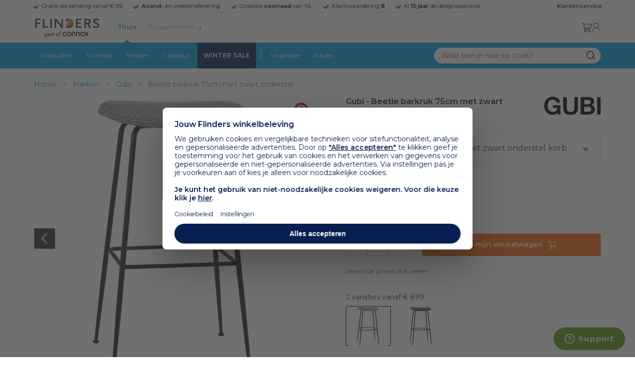

--- FILE ---
content_type: text/html; charset=utf-8
request_url: https://www.flinders.nl/gubi-beetle-barkruk-75cm-met-zwart-onderstel?c=64343
body_size: 84766
content:
<!DOCTYPE html>
<html xmlns="http://www.w3.org/1999/xhtml" xml:lang="nl-nl" lang="nl-nl">
    <head>
        <meta http-equiv="Content-Type" content="text/html; charset=utf-8"/>
<title>Gubi Beetle barkruk 75cm met zwart onderstel korb | Flinders</title>
<meta name="description" content="Beetle barkruk 75cm met zwart onderstel korb van Gubi is ontworpen door GamFratesi | Net als in alle andere Beetle stoelen en krukken kan je ook in de Beetle…"/>
        <link href="https://www.flinders.nl/gubi-beetle-barkruk-75cm-met-zwart-onderstel?c=64343" hreflang="nl-nl" rel="alternate"/>
        <link href="https://www.flinders.be/gubi-beetle-barkruk-75cm-met-zwart-onderstel?c=64343" hreflang="nl-be" rel="alternate"/>
<meta http-equiv="X-UA-Compatible" content="IE=edge,chrome=1"/>
<meta name="viewport" content="width=device-width,initial-scale=1.0,user-scalable=yes"/>
<meta property="fb:app_id" content="402118530607354"/>
    <link rel="shortcut icon" href="/favicon.ico">
    <link rel="icon" sizes="16x16 32x32 64x64" href="https://www.flinders.nl/skin/frontend/responsive/default/favicon.ico">
    <link rel="icon" type="image/png" sizes="196x196" href="https://www.flinders.nl/skin/frontend/responsive/default/favicon.ico">
    <link rel="icon" type="image/png" sizes="160x160" href="https://www.flinders.nl/skin/frontend/responsive/default/favicon.ico">
    <link rel="icon" type="image/png" sizes="96x96" href="https://www.flinders.nl/skin/frontend/responsive/default/favicon.ico">
    <link rel="icon" type="image/png" sizes="64x64" href="https://www.flinders.nl/skin/frontend/responsive/default/favicon.ico">
    <link rel="icon" type="image/png" sizes="32x32" href="https://www.flinders.nl/skin/frontend/responsive/default/favicon.ico">
    <link rel="icon" type="image/png" sizes="16x16" href="https://www.flinders.nl/skin/frontend/responsive/default/favicon.ico">
    <link rel="apple-touch-icon" href="https://www.flinders.nl/skin/frontend/responsive/default/favicon.ico">
    <link rel="apple-touch-icon" sizes="114x114" href="https://www.flinders.nl/skin/frontend/responsive/default/favicon.ico">
    <link rel="apple-touch-icon" sizes="72x72" href="https://www.flinders.nl/skin/frontend/responsive/default/favicon.ico">
    <link rel="apple-touch-icon" sizes="144x144" href="https://www.flinders.nl/skin/frontend/responsive/default/favicon.ico">
    <link rel="apple-touch-icon" sizes="60x60" href="https://www.flinders.nl/skin/frontend/responsive/default/favicon.ico">
    <link rel="apple-touch-icon" sizes="120x120" href="https://www.flinders.nl/skin/frontend/responsive/default/favicon.ico">
    <link rel="apple-touch-icon" sizes="76x76" href="https://www.flinders.nl/skin/frontend/responsive/default/favicon.ico">
    <link rel="apple-touch-icon" sizes="152x152" href="https://www.flinders.nl/skin/frontend/responsive/default/favicon.ico">
    <link rel="apple-touch-icon" sizes="180x180" href="https://www.flinders.nl/skin/frontend/responsive/default/favicon.ico">
    <meta name="msapplication-TileColor" content="#FFFFFF">
    <meta name="msapplication-TileImage" content="https://www.flinders.nl/skin/frontend/responsive/default/favicon.ico">
    <meta name="msapplication-config" content="https://www.flinders.nl/browserconfig.xml">
<link rel="search" type="application/opensearchdescription+xml" href="/opensearch/nl-nl/opensearch.xml" title="Flinders Zoeken">
<link rel="stylesheet" href="https://www.flinders.nl/media/css_secure/A.3fe49de7f60747804b58b1e49edfa157.css.pagespeed.cf.BxnSeH3tPC.css" media="all"/>
<script defer data-footer-js-skip="1" type="text/javascript" src="https://www.flinders.nl/media/js/d90e6c8c0b7616d00a568561f0469ac3.js"></script>
<link rel="canonical" href="https://www.flinders.nl/gubi-beetle-barkruk-75cm-met-zwart-onderstel?c=64343"/>

                            
                                <link rel="preconnect" href="https://fonts.googleapis.com">
                                <link rel="preconnect" href="https://fonts.gstatic.com" crossorigin>
                                <link rel="preload" as="style" href="https://fonts.googleapis.com/css2?family=Montserrat:wght@400;600&display=swap">
                                <link rel="stylesheet" media="print" href="https://fonts.googleapis.com/css2?family=Montserrat:wght@400;600&display=swap" onload="this.onload=null; this.media='all'">
                                <noscript>
                                    <link rel="stylesheet" href="https://fonts.googleapis.com/css2?family=Montserrat:wght@400;600&display=swap">
                                </noscript>
                            
                        <style>body #header>navigation-searchbar-container>site-container>navigation-searchbar-content>navigation-menu-container>navigation-menu-default>ul>li.navigation-sale>a{background-color:#081f51;color:#fff}body #header>site-container>logo-icon-content>label.navigation-hamburger-container>navigation-hamburger-content>ul>li.navigation-sale>label{background-color:#081f51;color:#fff}body #header>navigation-searchbar-container>site-container>navigation-searchbar-content>navigation-menu-container>navigation-menu-default>ul>li.navigation-sale>a:hover{background-color:#fff;color:#000}body #header>site-container>logo-icon-content>label.navigation-hamburger-container>navigation-hamburger-content>ul>li.navigation-sale>label:hover{background-color:#fff;color:#000}</style>

<!-- Pinterest Tag -->
<noscript>
    <img height="1" width="1" style="display:none;" alt="" src="https://ct.pinterest.com/v3/?event=init&tid=2614252429539&noscript=1"/>
</noscript>
<!-- end Pinterest Tag -->
<script data-footer-js-skip="1" type="text/javascript">window._sqzl=window._sqzl||[];</script>
    <meta property="og:title" content="Beetle barkruk 75cm met zwart onderstel korb | Gubi"/>
    <meta property="og:image" content="https://www.flinders.nl/media/catalog/product/cache/1/image/9df78eab33525d08d6e5fb8d27136e95/b/e/beetle-barkruk-75cm-met-zwart-onderstel.jpg"/>
    <meta property="og:url" content="https://www.flinders.nl/gubi-beetle-barkruk-75cm-met-zwart-onderstel?c=64343"/>
    <meta property="og:type" content="product"/>
    </head>

    <body class="catalog-product-view catalog-product-view product-gubi-beetle-barkruk-75cm-met-zwart-onderstel categorypath-wonen-stoelen category-stoelen" data-state="/flinders/state/sync">
        <header id="header">
    <header-usp>
    <site-container-wide>
        <header-usp-content>
            <ul class="usp-list">
                                    <li class="usp-item active">
                        Gratis verzending vanaf € 99                    </li>
                                        <li class="usp-item ">
                        <strong>Avond-</strong> en weekendlevering                    </li>
                                        <li class="usp-item ">
                        Grootste <strong>voorraad</strong> van NL                    </li>
                                        <li class="usp-item ">
                        Klantwaardering  <strong>8</strong>                    </li>
                                        <li class="usp-item ">
                        Al <strong>15 jaar</strong> dé designspecialist                    </li>
                                </ul>
            <a class="customer-service" href="/klantadvies">
                <strong>Klantenservice</strong>
            </a>
        </header-usp-content>
    </site-container-wide>
</header-usp>
    <site-container>
        <logo-icon-content>
            <label class="hamburger-icon" for="main-hamburger-button">Menu</label>
<input id="main-hamburger-button" type="checkbox">
<label for="main-hamburger-button" class="navigation-hamburger-container">
    <navigation-hamburger-content>
        <span>Menu</span>
        <ul class="navigation-content">
                            <li class="navigation-products">
                    <label for="navigation-products">
                        Producten                    </label>
                    <input type="checkbox" id="navigation-products">
                    <ul>
                        <li>
                            <label for="navigation-products" class="menu-button">
                                Terug naar hoofdmenu                            </label>
                        </li>
                        <li>
                            <label class="menu-title">
                                <a href="https://www.flinders.nl/wonen-producten">
                                    Producten                                </a>
                            </label>
                        </li>
                                                    <li>
                                <label for="Verlichting">
                                    Verlichting                                </label>
                            </li>
                            <input type="checkbox" id="Verlichting">
                            <ul class="sub-navigation-list">
                                <li>
                                    <label class="menu-button" for="Verlichting">
                                        Terug naar Producten                                    </label>
                                </li>
                                <li>
                                    <label class="menu-title">
                                        <a href="https://www.flinders.nl/wonen-verlichting">
                                            Verlichting                                        </a>
                                    </label>
                                </li>
                                                                                                                                                                                                                                                                
                                        <li>
                                                                                        <label for="Binnenverlichting" class="sub-navigation-header">
                                                    Binnenverlichting                                                </label>
                                                                                                                                <input type="checkbox" id="Binnenverlichting">
                                        <ul>
                                        <li>
                                            <label for="Binnenverlichting" class="menu-button">
                                                Terug naar Verlichting                                            </label>
                                        </li>
                                        <li>
                                            <label class="menu-title">
                                                <a href="https://www.flinders.nl/wonen-binnenverlichting">
                                                    Binnenverlichting                                                </a>
                                            </label>
                                        </li>
                                                                                    <li>
                                                <a href="https://www.flinders.nl/wonen-hanglampen">
                                                    Hanglampen                                                </a>
                                            </li>
                                                                                    <li>
                                                <a href="https://www.flinders.nl/wonen-vloerlampen">
                                                    Vloerlampen                                                </a>
                                            </li>
                                                                                    <li>
                                                <a href="https://www.flinders.nl/wonen-booglampen">
                                                    Booglampen                                                </a>
                                            </li>
                                                                                    <li>
                                                <a href="https://www.flinders.nl/wonen-wandlampen">
                                                    Wandlampen                                                </a>
                                            </li>
                                                                                    <li>
                                                <a href="https://www.flinders.nl/wonen-tafellampen">
                                                    Tafellampen                                                </a>
                                            </li>
                                                                                    <li>
                                                <a href="https://www.flinders.nl/wonen-bureaulampen">
                                                    Bureaulampen                                                </a>
                                            </li>
                                                                                    <li>
                                                <a href="https://www.flinders.nl/wonen-plafondlampen">
                                                    Plafondlampen                                                </a>
                                            </li>
                                                                                    <li>
                                                <a href="https://www.flinders.nl/wonen-spots">
                                                    Spotjes                                                </a>
                                            </li>
                                                                                    <li>
                                                <a href="https://www.flinders.nl/wonen-kroonluchters">
                                                    Kroonluchters                                                </a>
                                            </li>
                                                                                    <li>
                                                <a href="https://www.flinders.nl/binnenverlichting-badkamerlampen">
                                                    Badkamerlampen                                                </a>
                                            </li>
                                                                                    <li>
                                                <a href="https://www.flinders.nl/wonen-lichtbronnen">
                                                    Lichtbronnen                                                </a>
                                            </li>
                                                                                    <li>
                                                <a href="https://www.flinders.nl/wonen-verlichting-kinderlampen">
                                                    Kinderlampen                                                </a>
                                            </li>
                                                                                    <li>
                                                <a href="https://www.flinders.nl/rail-verlichting">
                                                    Railverlichting                                                </a>
                                            </li>
                                                                                    <li>
                                                <a href="https://www.flinders.nl/akoestische-verlichting">
                                                    Akoestische verlichting                                                </a>
                                            </li>
                                                                                    <li>
                                                <a href="https://www.flinders.nl/wonen-lamponderdelen">
                                                    Lamponderdelen                                                </a>
                                            </li>
                                                                                                                                                                                                                                                                                                                                                                <li class="item-all">
                                                        <a href="/wonen-binnenverlichting">
                                                            Alle Binnenverlichting                                                        </a>
                                                    </li>
                                                                                                                                                                                                                        </ul>
                                            </li>
                                                                                                                                                                                                                                                                                                                                                                    <li class="item-sub">
                                                <a href="/duurzaam-design?categorie2=Verlichting">
                                                    Duurzamere verlichting                                                </a>
                                            </li>
                                                                                                                                                                                                                                                                                                                                                    
                                        <li>
                                                                                        <label for="Buitenverlichting" class="sub-navigation-header">
                                                    Buitenverlichting                                                </label>
                                                                                                                                <input type="checkbox" id="Buitenverlichting">
                                        <ul>
                                        <li>
                                            <label for="Buitenverlichting" class="menu-button">
                                                Terug naar Verlichting                                            </label>
                                        </li>
                                        <li>
                                            <label class="menu-title">
                                                <a href="https://www.flinders.nl/wonen-buitenverlichting">
                                                    Buitenverlichting                                                </a>
                                            </label>
                                        </li>
                                                                                    <li>
                                                <a href="https://www.flinders.nl/wonen-buiten-tafellampen">
                                                    Buitentafellampen                                                </a>
                                            </li>
                                                                                    <li>
                                                <a href="https://www.flinders.nl/wonen-buiten-wandlampen">
                                                    Buitenwandlampen                                                </a>
                                            </li>
                                                                                    <li>
                                                <a href="https://www.flinders.nl/wonen-buiten-vloerlampen">
                                                    Staande lampen buiten                                                </a>
                                            </li>
                                                                                    <li>
                                                <a href="https://www.flinders.nl/wonen-buiten-plafondlampen">
                                                    Plafondlampen buiten                                                </a>
                                            </li>
                                                                                                                                                                                                                                                                                                                                                                <li class="item-all">
                                                        <a href="/wonen-buitenverlichting">
                                                            Alle Buitenverlichting                                                        </a>
                                                    </li>
                                                                                                                                                                                                                        </ul>
                                            </li>
                                                                                                                                                                                                                                                                                                                                                                    <li class="item-sub">
                                                <a href="/duurzaam-design?categorie2=Verlichting">
                                                    Duurzamere verlichting                                                </a>
                                            </li>
                                                                                                                                                                                </ul>
                                                    <li>
                                <label for="Meubels">
                                    Meubels                                </label>
                            </li>
                            <input type="checkbox" id="Meubels">
                            <ul class="sub-navigation-list">
                                <li>
                                    <label class="menu-button" for="Meubels">
                                        Terug naar Producten                                    </label>
                                </li>
                                <li>
                                    <label class="menu-title">
                                        <a href="https://www.flinders.nl/wonen-woonkamer">
                                            Meubels                                        </a>
                                    </label>
                                </li>
                                                                                                                                                                                                                                                                
                                        <li>
                                                                                        <label for="Stoelen" class="sub-navigation-header">
                                                    Stoelen                                                </label>
                                                                                                                                <input type="checkbox" id="Stoelen">
                                        <ul>
                                        <li>
                                            <label for="Stoelen" class="menu-button">
                                                Terug naar Meubels                                            </label>
                                        </li>
                                        <li>
                                            <label class="menu-title">
                                                <a href="https://www.flinders.nl/wonen-stoelen">
                                                    Stoelen                                                </a>
                                            </label>
                                        </li>
                                                                                    <li>
                                                <a href="https://www.flinders.nl/wonen-stoelen-eetkamerstoelen">
                                                    Eetkamerstoelen                                                </a>
                                            </li>
                                                                                    <li>
                                                <a href="https://www.flinders.nl/wonen-stoelen-barkrukken">
                                                    Barkrukken                                                </a>
                                            </li>
                                                                                    <li>
                                                <a href="https://www.flinders.nl/wonen-stoelen-fauteuils">
                                                    Fauteuils                                                </a>
                                            </li>
                                                                                    <li>
                                                <a href="https://www.flinders.nl/wonen-werkkamer-bureaustoelen">
                                                    Bureaustoelen                                                </a>
                                            </li>
                                                                                    <li>
                                                <a href="https://www.flinders.nl/wonen-tuin-tuinstoelen">
                                                    Tuinstoelen                                                </a>
                                            </li>
                                                                                                                                                                                                                                                                                                                                                                <li class="item-all">
                                                        <a href="/wonen-stoelen">
                                                            Alle Stoelen                                                        </a>
                                                    </li>
                                                                                                                                                                                                                        </ul>
                                            </li>
                                                                                                                                                                                                    
                                        <li>
                                                                                        <label for="Banken" class="sub-navigation-header">
                                                    Banken                                                </label>
                                                                                                                                <input type="checkbox" id="Banken">
                                        <ul>
                                        <li>
                                            <label for="Banken" class="menu-button">
                                                Terug naar Meubels                                            </label>
                                        </li>
                                        <li>
                                            <label class="menu-title">
                                                <a href="https://www.flinders.nl/wonen-banken-banken">
                                                    Banken                                                </a>
                                            </label>
                                        </li>
                                                                                    <li>
                                                <a href="https://www.flinders.nl/banken-zitbanken">
                                                    Zitbanken                                                </a>
                                            </li>
                                                                                    <li>
                                                <a href="https://www.flinders.nl/wonen-banken-hoekbanken">
                                                    Hoekbanken                                                </a>
                                            </li>
                                                                                    <li>
                                                <a href="https://www.flinders.nl/wonen-tuin-tuinbanken">
                                                    Tuinbanken                                                </a>
                                            </li>
                                                                                    <li>
                                                <a href="https://www.flinders.nl/banken-slaapbanken">
                                                    Slaapbanken                                                </a>
                                            </li>
                                                                                                                                                                                                                                                </ul>
                                            </li>
                                                                                                                                                                                                    
                                        <li>
                                                                                        <label for="Bedden" class="sub-navigation-header">
                                                    Bedden                                                </label>
                                                                                                                                <input type="checkbox" id="Bedden">
                                        <ul>
                                        <li>
                                            <label for="Bedden" class="menu-button">
                                                Terug naar Meubels                                            </label>
                                        </li>
                                        <li>
                                            <label class="menu-title">
                                                <a href="https://www.flinders.nl/wonen-slaapkamer-bedden">
                                                    Bedden                                                </a>
                                            </label>
                                        </li>
                                                                                    <li>
                                                <a href="https://www.flinders.nl/wonen-slaapkamer-tweepersoonsbedden">
                                                    Tweepersoonsbedden                                                </a>
                                            </li>
                                                                                    <li>
                                                <a href="https://www.flinders.nl/wonen-kinderkamer-kinderbedden">
                                                    Kinderbedden                                                </a>
                                            </li>
                                                                                                                                                                                                                                                                                                                                                                <li class="item-all">
                                                        <a href="/wonen-slaapkamer-bedden">
                                                            Alle Bedden                                                        </a>
                                                    </li>
                                                                                                                                                                                                                        </ul>
                                            </li>
                                                                                                                                                                                                    
                                        <li>
                                                                                        <a class="sub-navigation-header" href="https://www.flinders.nl/wonen-kantoor-inrichting">
                                                    Kantoorinrichting                                                </a>
                                                                                                                                </li>
                                                                                                                                                                                                                                                                                                                                                                                                                                                                                                                                                                                                                        
                                        <li>
                                                                                        <label for="Tafels" class="sub-navigation-header">
                                                    Tafels                                                </label>
                                                                                                                                <input type="checkbox" id="Tafels">
                                        <ul>
                                        <li>
                                            <label for="Tafels" class="menu-button">
                                                Terug naar Meubels                                            </label>
                                        </li>
                                        <li>
                                            <label class="menu-title">
                                                <a href="https://www.flinders.nl/wonen-tafels">
                                                    Tafels                                                </a>
                                            </label>
                                        </li>
                                                                                    <li>
                                                <a href="https://www.flinders.nl/wonen-tafels-eettafels">
                                                    Eettafels                                                </a>
                                            </li>
                                                                                    <li>
                                                <a href="https://www.flinders.nl/wonen-tafels-salontafels">
                                                    Salontafels                                                </a>
                                            </li>
                                                                                    <li>
                                                <a href="https://www.flinders.nl/wonen-tafels-bijzettafels">
                                                    Bijzettafels                                                </a>
                                            </li>
                                                                                    <li>
                                                <a href="https://www.flinders.nl/wonen-tuin-tuintafels">
                                                    Tuintafels                                                </a>
                                            </li>
                                                                                    <li>
                                                <a href="https://www.flinders.nl/wonen-tafels-bureaus">
                                                    Bureaus                                                </a>
                                            </li>
                                                                                    <li>
                                                <a href="https://www.flinders.nl/wonen-tafels-sidetables-wandtafels">
                                                    Sidetables                                                </a>
                                            </li>
                                                                                    <li>
                                                <a href="https://www.flinders.nl/wonen-tafels-trolleys">
                                                    Trolleys                                                </a>
                                            </li>
                                                                                                                                                                                                                                                                                                                                                                <li class="item-all">
                                                        <a href="/wonen-tafels">
                                                            Alle Tafels                                                        </a>
                                                    </li>
                                                                                                                                                                                                                        </ul>
                                            </li>
                                                                                                                                                                                                    
                                        <li>
                                                                                        <label for="Kasten" class="sub-navigation-header">
                                                    Kasten                                                </label>
                                                                                                                                <input type="checkbox" id="Kasten">
                                        <ul>
                                        <li>
                                            <label for="Kasten" class="menu-button">
                                                Terug naar Meubels                                            </label>
                                        </li>
                                        <li>
                                            <label class="menu-title">
                                                <a href="https://www.flinders.nl/wonen-kasten">
                                                    Kasten                                                </a>
                                            </label>
                                        </li>
                                                                                    <li>
                                                <a href="https://www.flinders.nl/wonen-kasten-dressoirs">
                                                    Dressoirs                                                </a>
                                            </li>
                                                                                    <li>
                                                <a href="https://www.flinders.nl/wonen-kasten-wandkasten">
                                                    Wandkasten                                                </a>
                                            </li>
                                                                                    <li>
                                                <a href="https://www.flinders.nl/wonen-kasten-boekenkasten">
                                                    Boekenkasten                                                </a>
                                            </li>
                                                                                                                                                                                                                                                                                                                                                                <li class="item-all">
                                                        <a href="/wonen-kasten">
                                                            Alle Kasten                                                        </a>
                                                    </li>
                                                                                                                                                                                                                        </ul>
                                            </li>
                                                                                                                                                                                                                                                                                                                                                                    <li class="item-sub">
                                                <a href="/duurzaam-design?categorie2=Meubels">
                                                    Duurzamere meubels                                                </a>
                                            </li>
                                                                                                                                                                                                                    <li class="item-sub">
                                                <a href="/wonen-tuin">
                                                     Tuinmeubels                                                </a>
                                            </li>
                                                                                                                                                                                </ul>
                                                    <li>
                                <label for="Accessoires">
                                    Accessoires                                </label>
                            </li>
                            <input type="checkbox" id="Accessoires">
                            <ul class="sub-navigation-list">
                                <li>
                                    <label class="menu-button" for="Accessoires">
                                        Terug naar Producten                                    </label>
                                </li>
                                <li>
                                    <label class="menu-title">
                                        <a href="https://www.flinders.nl/accessoires">
                                            Accessoires                                        </a>
                                    </label>
                                </li>
                                                                                                                                                                                                                                                                
                                        <li>
                                                                                        <label for="Woonaccessoires" class="sub-navigation-header">
                                                    Woonaccessoires                                                </label>
                                                                                                                                <input type="checkbox" id="Woonaccessoires">
                                        <ul>
                                        <li>
                                            <label for="Woonaccessoires" class="menu-button">
                                                Terug naar Accessoires                                            </label>
                                        </li>
                                        <li>
                                            <label class="menu-title">
                                                <a href="https://www.flinders.nl/wonen-woonaccessoires">
                                                    Woonaccessoires                                                </a>
                                            </label>
                                        </li>
                                                                                    <li>
                                                <a href="https://www.flinders.nl/wonen-tuin-plantenbakken">
                                                    Bloempotten                                                </a>
                                            </li>
                                                                                    <li>
                                                <a href="https://www.flinders.nl/wonen-woonaccessoires-kandelaars">
                                                    Kaarsen & kandelaars                                                </a>
                                            </li>
                                                                                    <li>
                                                <a href="https://www.flinders.nl/wonen-hal-kapstokken">
                                                    Kapstokken                                                </a>
                                            </li>
                                                                                    <li>
                                                <a href="https://www.flinders.nl/wonen-woonaccessoires-sierkussens">
                                                    Sierkussens                                                </a>
                                            </li>
                                                                                    <li>
                                                <a href="https://www.flinders.nl/wonen-woonaccessoires-vazen">
                                                    Vazen                                                </a>
                                            </li>
                                                                                    <li>
                                                <a href="https://www.flinders.nl/wonen-accessoires-woonaccessoires-vloerkleden">
                                                    Vloerkleden                                                </a>
                                            </li>
                                                                                                                                                                                                                                                                                                                                                                <li class="item-all">
                                                        <a href="/wonen-accessoires">
                                                            Alle Woonaccessoires                                                        </a>
                                                    </li>
                                                                                                                                                                                                                        </ul>
                                            </li>
                                                                                                                                                                                                    
                                        <li>
                                                                                        <label for="Badkameraccessoires" class="sub-navigation-header">
                                                    Badkameraccessoires                                                </label>
                                                                                                                                <input type="checkbox" id="Badkameraccessoires">
                                        <ul>
                                        <li>
                                            <label for="Badkameraccessoires" class="menu-button">
                                                Terug naar Accessoires                                            </label>
                                        </li>
                                        <li>
                                            <label class="menu-title">
                                                <a href="https://www.flinders.nl/wonen-badkamer-design">
                                                    Badkameraccessoires                                                </a>
                                            </label>
                                        </li>
                                                                                    <li>
                                                <a href="https://www.flinders.nl/wonen-badkamer-badtextiel-design">
                                                    Badtextiel                                                </a>
                                            </li>
                                                                                    <li>
                                                <a href="https://www.flinders.nl/badkamer-prullenbakken-design">
                                                    Prullenbakken                                                </a>
                                            </li>
                                                                                    <li>
                                                <a href="https://www.flinders.nl/wonen-badkamer-toiletaccessoires-design">
                                                    Toiletaccessoires                                                </a>
                                            </li>
                                                                                                                                                                                                                                                                                                                                                                <li class="item-all">
                                                        <a href="/wonen-badkamer-design">
                                                            Alle badkameraccessoires                                                        </a>
                                                    </li>
                                                                                                                                                                                                                        </ul>
                                            </li>
                                                                                                                                                                                                    
                                        <li>
                                                                                        <label for="Slaapkameraccessoires" class="sub-navigation-header">
                                                    Slaapkameraccessoires                                                </label>
                                                                                                                                <input type="checkbox" id="Slaapkameraccessoires">
                                        <ul>
                                        <li>
                                            <label for="Slaapkameraccessoires" class="menu-button">
                                                Terug naar Accessoires                                            </label>
                                        </li>
                                        <li>
                                            <label class="menu-title">
                                                <a href="https://www.flinders.nl/slaapkamer-accessoires">
                                                    Slaapkameraccessoires                                                </a>
                                            </label>
                                        </li>
                                                                                    <li>
                                                <a href="https://www.flinders.nl/wonen-slaapkamer-bedspreien">
                                                    Bedspreien & plaids                                                </a>
                                            </li>
                                                                                    <li>
                                                <a href="https://www.flinders.nl/accessoires-slaapkamer-dekbedovertrekken">
                                                    Beddengoed                                                </a>
                                            </li>
                                                                                                                                                                                                                                                                                                                                                                <li class="item-all">
                                                        <a href="/slaapkamer-accessoires">
                                                            Alle slaapkameraccessoires                                                        </a>
                                                    </li>
                                                                                                                                                                                                                        </ul>
                                            </li>
                                                                                                                                                                                                    
                                        <li>
                                                                                        <a class="sub-navigation-header" href="https://www.flinders.nl/wonen-accessoires-huisdieraccessoires">
                                                    Huisdieraccessoires                                                </a>
                                                                                                                                </li>
                                                                                                                                                                                                                                                                                                                        
                                        <li>
                                                                                        <a class="sub-navigation-header" href="https://www.flinders.nl/wonen-accessoires-travel-onderweg">
                                                    Onderweg                                                </a>
                                                                                                                                </li>
                                                                                                                                                                                                                                                                                                                                                                                                                                                                                                                                                                                                                        
                                        <li>
                                                                                        <label for="Wanddecoratie" class="sub-navigation-header">
                                                    Wanddecoratie                                                </label>
                                                                                                                                <input type="checkbox" id="Wanddecoratie">
                                        <ul>
                                        <li>
                                            <label for="Wanddecoratie" class="menu-button">
                                                Terug naar Accessoires                                            </label>
                                        </li>
                                        <li>
                                            <label class="menu-title">
                                                <a href="https://www.flinders.nl/wonen-woonaccessoires-wanddecoratie">
                                                    Wanddecoratie                                                </a>
                                            </label>
                                        </li>
                                                                                    <li>
                                                <a href="https://www.flinders.nl/wonen-accessoires-posters-schilderijen">
                                                    Posters & schilderijen                                                </a>
                                            </li>
                                                                                    <li>
                                                <a href="https://www.flinders.nl/wonen-woonaccessoires-spiegels">
                                                    Spiegels                                                </a>
                                            </li>
                                                                                    <li>
                                                <a href="https://www.flinders.nl/wonen-accessoires-wandplanken">
                                                    Wandplanken                                                </a>
                                            </li>
                                                                                                                                                                                                                                                                                                                                                                <li class="item-all">
                                                        <a href="/wonen-woonaccessoires-wanddecoratie">
                                                            Alle wanddecoratie                                                        </a>
                                                    </li>
                                                                                                                                                                                                                        </ul>
                                            </li>
                                                                                                                                                                                                    
                                        <li>
                                                                                        <label for="Koken & tafelen" class="sub-navigation-header">
                                                    Koken & tafelen                                                </label>
                                                                                                                                <input type="checkbox" id="Koken & tafelen">
                                        <ul>
                                        <li>
                                            <label for="Koken & tafelen" class="menu-button">
                                                Terug naar Accessoires                                            </label>
                                        </li>
                                        <li>
                                            <label class="menu-title">
                                                <a href="https://www.flinders.nl/wonen-tafelaccessoires">
                                                    Koken & tafelen                                                </a>
                                            </label>
                                        </li>
                                                                                    <li>
                                                <a href="https://www.flinders.nl/wonen-tafelaccessoires-dienbladen">
                                                    Dienbladen & snijplanken                                                </a>
                                            </li>
                                                                                    <li>
                                                <a href="https://www.flinders.nl/wonen-tafelaccessoires-glazen-en-mokken">
                                                    Glazen                                                </a>
                                            </li>
                                                                                    <li>
                                                <a href="https://www.flinders.nl/wonen-tafelaccessoires-karaffen">
                                                    Karaffen                                                </a>
                                            </li>
                                                                                    <li>
                                                <a href="https://www.flinders.nl/wonen-tafelaccessoires-koffiepotten-perculators">
                                                    Koffiemakers                                                </a>
                                            </li>
                                                                                    <li>
                                                <a href="https://www.flinders.nl/accessoires-tafelaccessoires-peper-zoutmolens">
                                                    Peper- en zoutmolens                                                </a>
                                            </li>
                                                                                                                                                                                                                                                                                                                                                                <li class="item-all">
                                                        <a href="/wonen-tafelaccessoires">
                                                            Alle Koken &amp; tafelen                                                        </a>
                                                    </li>
                                                                                                                                                                                                                        </ul>
                                            </li>
                                                                                                                                                                                                    
                                        <li>
                                                                                        <label for="Servies" class="sub-navigation-header">
                                                    Servies                                                </label>
                                                                                                                                <input type="checkbox" id="Servies">
                                        <ul>
                                        <li>
                                            <label for="Servies" class="menu-button">
                                                Terug naar Accessoires                                            </label>
                                        </li>
                                        <li>
                                            <label class="menu-title">
                                                <a href="https://www.flinders.nl/wonen-tafelaccessoires-servies">
                                                    Servies                                                </a>
                                            </label>
                                        </li>
                                                                                    <li>
                                                <a href="https://www.flinders.nl/wonen-servies-borden">
                                                    Borden                                                </a>
                                            </li>
                                                                                    <li>
                                                <a href="https://www.flinders.nl/wonen-servies-mokken-kopjes">
                                                    Mokken & kopjes                                                </a>
                                            </li>
                                                                                    <li>
                                                <a href="https://www.flinders.nl/wonen-servies-kommen">
                                                    Schaaltjes & kommen                                                </a>
                                            </li>
                                                                                    <li>
                                                <a href="https://www.flinders.nl/wonen-tafelaccessoires-schalen">
                                                    Schalen                                                </a>
                                            </li>
                                                                                                                                                                                                                                                                                                                                                                <li class="item-all">
                                                        <a href="/wonen-tafelaccessoires-servies">
                                                            Alle servies                                                        </a>
                                                    </li>
                                                                                                                                                                                                                        </ul>
                                            </li>
                                                                                                                                                                                                                                                                                                                                                                    <li class="item-sub">
                                                <a href="/duurzaam-design?categorie2=Accessoires">
                                                    Duurzamere accessoires                                                </a>
                                            </li>
                                                                                                                                                                                </ul>
                                                <li>
    <label for="custom-navigation">Tuin</label>
</li>
<input type="checkbox" id="custom-navigation">
<ul class="sub-navigation-list">
    <li>
        <label class="menu-button" for="custom-navigation">
            Terug naar Producten        </label>
    </li>
    <li>
        <label class="menu-title"><a href="/wonen-tuin">Tuin</a></label>
    </li>
    <li>
        <label for="tuinmeubelen" class="sub-navigation-header">
            Tuinmeubelen
        </label>
        <input type="checkbox" id="tuinmeubelen">
        <ul>
            <li><label for="tuinmeubelen" class="menu-button">Terug naar Tuinmeubelen</label></li>
            <li><label class="menu-title"><a href="/wonen-tuin?garden_furniture=Meubels">Tuinmeubelen</a></label></li>
            <li><a href="/wonen-tuin-tuinstoelen-1">Tuinstoelen</a></li>
            <li><a href="/tuin-fauteuils">Tuin Fauteuils</a></li>
            <li><a href="/tuin-tuintafels">Tuintafels</a></li>
            <li><a href="/tuin-tuinbanken">Tuinbanken</a></li>
            <li><a href="/wonen-tuin-loungebanken">Loungesets</a></li>
            <li><a href="/wonen-tuin-tuinsets">Tuinsets</a></li>
            <li><a href="/wonen-tuin-hangmatten">Hangmatten</a></li>
            <li class="item-all"><a href="/wonen-tuin?garden_furniture=Meubels">Alle Tuinmeubelen</a></li>
        </ul>
        <label for="buitenverlichting" class="sub-navigation-header">
            Buitenverlichting
        </label>
        <input type="checkbox" id="buitenverlichting">
        <ul>
            <li><label for="buitenverlichting" class="menu-button">Terug naar Buitenverlichting</label></li>
            <li><label class="menu-title"><a href="/wonen-buitenverlichting">Buitenverlichting</a></label></li>
            <li><a href="/tuin-wandlampen">Wandlampen buiten</a></li>
            <li><a href="/tuin-tafellampen">Tafellampen buiten</a></li>
            <li><a href="/tuin-vloerlampen">Vloerlampen buiten</a></li>
            <li class="item-all"><a href="/wonen-buitenverlichting">Alle Buitenverlichting</a></li>
        </ul>
        <label for="tuinaccessoires" class="sub-navigation-header">
            Tuinaccessoires
        </label>
        <input type="checkbox" id="tuinaccessoires">
        <ul>
            <li><label for="tuinaccessoires" class="menu-button">Terug naar Tuinaccessoires</label></li>
            <li><label class="menu-title"><a href="/wonen-tuin-tuin-accessoires">Tuinaccessoires</a></label></li>
            <li><a href="/tuin-plantenbakken">Plantenbakken</a></li>
            <li><a href="/wonen-tuin-parasols">Parasols</a></li>
            <li><a href="/wonen-tuin-tuinkussens">Tuinkussens</a></li>
            <li><a href="/wonen-tuin-buitenkleden">Buitenkleden</a></li>
            <li><a href="/wonen-tuin-hottubs">Hottubs</a></li>
            <li class="item-all"><a href="/wonen-tuin-tuin-accessoires">Alle Tuinaccessoires</a></li>
        </ul>
    </li>
</ul>
                        <li>
                            <a href="/categorieen">
                                Alle productsoorten                            </a>
                        </li>
                    </ul>
                </li>
                <li class="navigation-spaces">
                    <label for="navigation-spaces">
                        Ruimtes                    </label>
                    <input type="checkbox" id="navigation-spaces">
                    <ul>
                        <li>
                            <label for="navigation-spaces" class="menu-button">
                                Terug naar hoofdmenu                            </label>
                        </li>
                        <li>
                            <label class="menu-title">
                                <a href="https://www.flinders.nl/ruimtes">
                                    Ruimtes                                </a>
                            </label>
                        </li>
                                                      <li class="visible-xs"><a href="/woonkamer">Woonkamer</a></li>
                        <li class="visible-xs"><a href="/eetkamer-keuken">Eetkamer</a></li>
                        <li class="visible-xs"><a href="/wonen-hal">Hal</a></li>
                        <li class="visible-xs"><a href="/wonen-werkkamer">Werkkamer</a></li>
                        <li class="visible-xs"><a href="/wonen-slaapkamer">Slaapkamer</a></li>
                        <li class="visible-xs"><a href="/wonen-kinderkamer">Kinderkamer</a></li>
                        <li class="visible-xs"><a href="/wonen-badkamer">Badkamer</a></li>
                        <li class="visible-xs"><a href="/wonen-tuin">Tuin</a></li>                                            </ul>
                </li>
                <li class="navigation-brands">
                    <label for="navigation-brands">
                        Merken                    </label>
                    <input type="checkbox" id="navigation-brands">
                    <ul>
                        <li>
                            <label for="navigation-brands" class="menu-button">
                                Terug naar hoofdmenu                            </label>
                        </li>
                        <li>
                            <label class="menu-title nav-forward">
                                <a href="https://www.flinders.nl/merken">
                                    Bekijk alle merken                                </a>
                            </label>
                        </li>
                        <navigation-top-brands>
                            <li><a href="https://www.flinders.nl/andtradition-design">&amp;Tradition</a></li><li><a href="https://www.flinders.nl/artemide-lampen">Artemide</a></li><li><a href="https://www.flinders.nl/audo-copenhagen">Audo Copenhagen</a></li><li><a href="https://www.flinders.nl/bolia">Bolia</a></li><li><a href="https://www.flinders.nl/dcw-editions">DCWéditions </a></li><li><a href="https://www.flinders.nl/fatboy">Fatboy</a></li><li><a href="https://www.flinders.nl/ferm-living-design">Ferm Living</a></li><li><a href="https://www.flinders.nl/fermob">Fermob</a></li><li><a href="https://www.flinders.nl/flos-lampen">Flos</a></li><li><a href="https://www.flinders.nl/foscarini-lampen">Foscarini</a></li><li><a href="https://www.flinders.nl/gubi">Gubi</a></li><li><a href="https://www.flinders.nl/hay-design">Hay</a></li><li><a href="https://www.flinders.nl/hkliving">HKliving</a></li><li><a href="https://www.flinders.nl/houe">HOUE</a></li><li><a href="https://www.flinders.nl/kartell-design">Kartell</a></li><li><a href="https://www.flinders.nl/louis-poulsen">Louis Poulsen</a></li><li><a href="https://www.flinders.nl/luceplan-lampen">Luceplan</a></li><li><a href="https://www.flinders.nl/moooi-design">Moooi</a></li><li><a href="https://www.flinders.nl/muuto-design">Muuto</a></li><li><a href="https://www.flinders.nl/normann-copenhagen-design">Normann Copenhagen</a></li><li><a href="https://www.flinders.nl/nuuck">Nuuck</a></li><li><a href="https://www.flinders.nl/petite-friture">Petite Friture</a></li><li><a href="https://www.flinders.nl/pols-potten">POLSPOTTEN</a></li><li><a href="https://www.flinders.nl/secto-design">Secto Design</a></li><li><a href="https://www.flinders.nl/string">String Furniture</a></li><li><a href="https://www.flinders.nl/studio-zondag">Studio Zondag</a></li><li><a href="https://www.flinders.nl/umage">Umage</a></li><li><a href="https://www.flinders.nl/vitra">Vitra</a></li><li><a href="https://www.flinders.nl/weltevree">Weltevree</a></li><li><a href="https://www.flinders.nl/zuiver">Zuiver</a></li>                        </navigation-top-brands>
                        <li>
                            <label class="menu-title">
                                <a href="/ontwerpers">
                                    Ontwerpers                                </a>
                            </label>
                        </li>
                    </ul>
                </li>
                                <li class="navigation-gifts">
                    <label for="navigation-gifts">
                        Cadeaus                    </label>
                    <input type="checkbox" id="navigation-gifts">
                    <ul>
                        <li>
                            <label for="navigation-gifts" class="menu-button">
                                Terug naar hoofdmenu                            </label>
                        </li>
                        <li>
                            <label class="menu-title">
                                <a href="/wonen-cadeaus">
                                    Cadeaus                                </a>
                            </label>
                        </li>
                                                <li class="visible-xs"><a href="/wonen-cadeaus-altijd-goed">Altijd goed</a></li>
                        <li class="visible-xs"><a href="/wonen-cadeaus-verhuizing">Nieuwe woning</a></li>
                        <li class="visible-xs"><a href="/wonen-cadeaus-huwelijk">Huwelijk</a></li>
                        <li class="visible-xs"><a href="/wonen-cadeaus-verjaardag">Verjaardag</a></li>
                        <li class="visible-xs"><a href="/wonen-cadeaus-geboorte">Geboorte</a></li>
                        <li class="visible-xs"><a href="/cadeaubon">Cadeaubonnen</a></li>
                     

<!---
                        <li class="visible-xs"><a href="/wonen-cadeaus-moederdag">Moederdag</a></li>
                        <li class="visible-xs"><a href="/wonen-cadeaus-vaderdag">Vaderdag</a></li>       
                        <li class="visible-xs"><a href="/wonen-cadeaus-feestdagen">Feestdagen</a></li>
--->                    </ul>
                </li>
                                <li class="navigation-sale">
                    <label for="navigation-sale">
                        WINTER SALE                    </label>
                    <input type="checkbox" id="navigation-sale">
                    <ul>
                        <li>
                            <label for="navigation-sale" class="menu-button">
                                Terug naar hoofdmenu                            </label>
                        </li>
                        <li>
                            <label class="menu-title nav-forward">
                                <a href="/sale-design-meubel-outlet">
                                    WINTER SALE                                </a>
                            </label>
                        </li>
                        <li>
                            <a href="/sale-design-meubel-outlet?categorie2=Meubels">Meubels</a>
                        </li>
                        <li>
                            <a href="/sale-design-meubel-outlet?categorie2=Verlichting">Verlichting</a>
                        </li>
                        <li>
                            <a href="/sale-design-meubel-outlet?categorie2=Accessoires">Accessoires</a>
                        </li>
                        <li>
                            <a href="/sale-outlet-tuin">Tuin</a>
                        </li>
                        <li>
                            <a class="red" href="/sale-design-meubel-outlet?discount_rate_group=50%25+en+meer&tweedekans-filter=Nee">Topdeals</a>
                        </li>
                                                                        <li>
                            <label class="non-url">
                                Promoties
                            </label>
                        </li>
                                                <li>
                            <a href="https://www.flinders.nl/kartell-design">Kartell: met -15%</a>
                        </li>
                                                <li>
                            <a href="/ethnicraft">Ethnicraft: op alles -10%</a>
                        </li>
                                                <li>
                            <a href="https://www.flinders.nl/normann-copenhagen-design">Normann Copenhagen: op alles -20%</a>
                        </li>
                                                <li>
                            <a href="https://www.flinders.nl/louis-poulsen">Louis Poulsen: tot -27%</a>
                        </li>
                                                <li>
                            <a href="https://www.flinders.nl/string">String: tot -15%</a>
                        </li>
                                                <li>
                            <a href="https://www.flinders.nl/carl-hansen">Carl Hansen & Søn: in de spotlight met -20%</a>
                        </li>
                                                                    </ul>
                </li>
                                    <li class="navigation-inspiration">
                        <label for="navigation-inspiration">
                            Inspiratie                        </label>
                        <input type="checkbox" id="navigation-inspiration">
                        <ul>
                            <li>
                                <label for="navigation-inspiration" class="menu-button">
                                    Terug naar hoofdmenu                                </label>
                            </li>
                            <li>
                                <label class="menu-title">
                                    <a href="https://www.flinders.nl/wooninspiratie">
                                        Inspiratie                                    </a>
                                </label>
                            </li>
                                                                                        <li>
                                    <a href="/wooninspiratie/inspiratiefotos">
                                        Inspiratiefoto's                                    </a>
                                </li>
                                                            <li>
                                    <a href="/wooninspiratie/trends">
                                        Trends                                    </a>
                                </li>
                                                            <li>
                                    <a href="/wooninspiratie/binnenkijken">
                                        Binnenkijken                                    </a>
                                </li>
                                                            <li>
                                    <a href="/wooninspiratie/woonstijlen">
                                        Woonstijlen                                    </a>
                                </li>
                                                            <li>
                                    <a href="/wooninspiratie/myflinders">
                                        #Myflinders                                    </a>
                                </li>
                                                            <li>
                                    <a href="/magazine">
                                        Flinders Magazine                                    </a>
                                </li>
                                                    </ul>
                    </li>
                                                    <li class="navigation-blog">
                        <label for="navigation-blog">
                            Advies                        </label>
                        <input type="checkbox" id="navigation-blog">
                        <ul>
                            <li>
                                <label for="navigation-blog" class="menu-button">
                                    Terug naar hoofdmenu                                </label>
                            </li>
                            <li>
                                <label class="menu-title">
                                    <a href="https://www.flinders.nl/adviesmodule">
                                        Advies                                    </a>
                                </label>
                            </li>
                                                            <li>
                                    <a href="/wooninspiratie/binnenkijken">
                                        Binnenkijken in de mooiste interieurs                                    </a>
                                </li>
                                                            <li>
                                    <a href="/adviesmodule/verlichting">
                                        Alles over verlichting                                    </a>
                                </li>
                                                            <li>
                                    <a href="/adviesmodule/indeling-styling">
                                        Indeling en styling                                    </a>
                                </li>
                                                            <li>
                                    <a href="/adviesmodule/trends">
                                        Woontrends                                     </a>
                                </li>
                                                            <li>
                                    <a href="/adviesmodule/onderhoud">
                                        Onderhoud                                    </a>
                                </li>
                                                            <li>
                                    <a href="/adviesmodule/keuzegids">
                                        Keuzegids                                    </a>
                                </li>
                                                            <li>
                                    <a href="/adviesmodule/kleuradvies">
                                        Kleuradvies                                    </a>
                                </li>
                                                    </ul>
                    </li>
                                                    <li class="navigation-office">
                        <a href="https://www.flinders.nl/kantoor">
                            Projectinrichting                        </a>
                    </li>
                                                                            </ul>
    </navigation-hamburger-content>
</label>
            <flinders-logo-container>
    <a href="https://www.flinders.nl" title="Flinders Design" class="logo-link">
        <img class="logo-image" width="165" height="30" src="/skin/frontend/responsive/default/img/flinderslogo_connox.svg" alt="Flinders Design">
    </a>
</flinders-logo-container>            <top-nav-component>
    <ul>
                    <li class="active">
                <a href="https://www.flinders.nl">Thuis</a>
            </li>
                    <li class="">
                <a href="https://www.flinders.nl/kantoor">Projectinrichting</a>
            </li>
            </ul>
</top-nav-component>            <flinders-icons-container>
    <div class="cart">
        <a href="https://www.flinders.nl/checkout/cart" title="Winkelwagen" class="cart-icon">
            <img src="https://www.flinders.nl/skin/frontend/responsive/default/img/header-cart.svg" height="20" width="20" alt="Winkelwagen" title="Winkelwagen">
            <span class="badge hidden" data-bind="data.cart.qty">?</span>
        </a>
        <div class="submenu hidden">
            <div class="cart-products">
                <cart-row>
                    <img src="">
                    <qty-name-price>
                        <a href="#">
                            <div class="product-name">
                                <span class="brand"></span>
                                <span class="product"></span>
                            </div>
                            <div class="product-price">
                                <span class="qty"></span>
                                <span class="price"></span>
                            </div>
                        </a>
                    </qty-name-price>
                    <cart-remove><a href="#"></a></cart-remove>
                </cart-row>
            </div>
            <div class="cart-info">
                <cart-subtotal>
                    <span>Subtotaal</span>
                    <span class="value"></span>
                </cart-subtotal>
                <go-to-cart>
                    <a href="https://www.flinders.nl/checkout/onepage" class="button-green">
                        <span>
                            Bestellen                        </span>
                    </a>
                    <a href="https://www.flinders.nl/checkout/cart">
                        <span>
                            Bekijk winkelwagen                        </span>
                    </a>
                    <span>
                        Tip: <a href="https://www.flinders.nl/customer/account/login">log in</a> of <a href="https://www.flinders.nl/customer/account/create">maak een account</a> aan om je winkelwagen ook op andere apparaten te bekijken                    </span>
                </go-to-cart>
            </div>
        </div>
    </div>

    <a href="https://www.flinders.nl/customer/account" title="Inloggen" class="account">
        <img src="https://www.flinders.nl/skin/frontend/responsive/default/img/header-account.svg" height="18" width="18" alt="Inloggen" title="Inloggen">
    </a>
    <label for="header-account" class="account">
        <input id="header-account" type="checkbox" name="menu" onclick="document.getElementById('header-cart').checked = false;"/>
        <img src="https://www.flinders.nl/skin/frontend/responsive/default/img/header-account.svg" height="18" width="18" alt="Mijn account" title="Mijn account">
        <div class="submenu">
            <a href="https://www.flinders.nl/customer/account">Dashboard</a>
            <a href="https://www.flinders.nl/customer/account/edit">Mijn gegevens</a>
            <a href="https://www.flinders.nl/sales/order/history">Mijn bestellingen</a>
            <a href="https://www.flinders.nl/customer/account/rmalist">Mijn retouren</a>
            <a href="https://www.flinders.nl/customer/address">Mijn adresboek</a>
            <a href="https://www.flinders.nl/customer/account/logout">Uitloggen</a>
        </div>
    </label>
</flinders-icons-container>
        </logo-icon-content>
    </site-container>

    <navigation-searchbar-container>
        <site-container>
            <navigation-searchbar-content>
                <navigation-menu-container>
            <navigation-menu-default>
            <ul>
                <li class="navigation-products">
                    <a href="https://www.flinders.nl/wonen-producten">
                        Producten                    </a>
                </li>
                <li class="navigation-spaces">
                    <a href="https://www.flinders.nl/ruimtes">
                        Ruimtes                    </a>
                </li>
                <li class="navigation-brands">
                    <a href="https://www.flinders.nl/merken">Merken</a>
                </li>
                                
<!-- nav-gifts -->

                <li class="navigation-gifts">
                    <a href="/wonen-cadeaus">
                        Cadeaus                    </a>
                </li>
                                <li class="navigation-sale">
                    <a class="border-right" href="/sale-design-meubel-outlet">WINTER SALE</a>
                </li>
                                    <li class="navigation-inspiration">
                        <a href="https://www.flinders.nl/wooninspiratie">
                            Inspiratie                        </a>
                    </li>
                                                    <li class="navigation-blog">
                        <a href="https://www.flinders.nl/adviesmodule">
                            Advies                        </a>
                    </li>
                            </ul>
        </navigation-menu-default>
    
    
    </navigation-menu-container>

                <search-bar>
    <form action="https://www.flinders.nl/catalogsearch/result" method="get">
        <search-bar-menu>
            <input type="text" name="q" placeholder="Waar ben je naar op zoek?" maxlength="128" autocomplete="off" data-suggestion="https://www.flinders.nl/catalogsearch/ajax/suggest"/>
            <button type="submit" aria-label="Zoeken">
                <span>Zoeken</span>
            </button>
        </search-bar-menu>
    </form>
</search-bar>
            </navigation-searchbar-content>
        </site-container>
    </navigation-searchbar-container>
    <navigation-content-container>
    <site-container>
        <ul class="navigation-content">
            <li class="navigation-products">
                <navigation-products-container>
                    <navigation-items>
                                                    <a class="main-navigation-item" href="https://www.flinders.nl/wonen-verlichting">Verlichting</a>
                            <ul class="sub-navigation-list">
                                                                                                    <ul class="sub-navigation-list-subject">
                                        
                                                                                                                                                                            
                                            <li>
                                            <a class="sub-navigation-header" href="https://www.flinders.nl/wonen-binnenverlichting">Binnenverlichting</a>
                                                                                        <ul>
                                            <li>
                                                <a href="https://www.flinders.nl/wonen-binnenverlichting">Binnenverlichting</a>
                                            </li>
                                                                                            <li>
                                                    <a href="https://www.flinders.nl/wonen-hanglampen">
                                                        Hanglampen                                                    </a>
                                                </li>
                                                                                            <li>
                                                    <a href="https://www.flinders.nl/wonen-vloerlampen">
                                                        Vloerlampen                                                    </a>
                                                </li>
                                                                                            <li>
                                                    <a href="https://www.flinders.nl/wonen-booglampen">
                                                        Booglampen                                                    </a>
                                                </li>
                                                                                            <li>
                                                    <a href="https://www.flinders.nl/wonen-wandlampen">
                                                        Wandlampen                                                    </a>
                                                </li>
                                                                                            <li>
                                                    <a href="https://www.flinders.nl/wonen-tafellampen">
                                                        Tafellampen                                                    </a>
                                                </li>
                                                                                            <li>
                                                    <a href="https://www.flinders.nl/wonen-bureaulampen">
                                                        Bureaulampen                                                    </a>
                                                </li>
                                                                                            <li>
                                                    <a href="https://www.flinders.nl/wonen-plafondlampen">
                                                        Plafondlampen                                                    </a>
                                                </li>
                                                                                            <li>
                                                    <a href="https://www.flinders.nl/wonen-spots">
                                                        Spotjes                                                    </a>
                                                </li>
                                                                                            <li>
                                                    <a href="https://www.flinders.nl/wonen-kroonluchters">
                                                        Kroonluchters                                                    </a>
                                                </li>
                                                                                            <li>
                                                    <a href="https://www.flinders.nl/binnenverlichting-badkamerlampen">
                                                        Badkamerlampen                                                    </a>
                                                </li>
                                                                                            <li>
                                                    <a href="https://www.flinders.nl/wonen-lichtbronnen">
                                                        Lichtbronnen                                                    </a>
                                                </li>
                                                                                            <li>
                                                    <a href="https://www.flinders.nl/wonen-verlichting-kinderlampen">
                                                        Kinderlampen                                                    </a>
                                                </li>
                                                                                            <li>
                                                    <a href="https://www.flinders.nl/rail-verlichting">
                                                        Railverlichting                                                    </a>
                                                </li>
                                                                                            <li>
                                                    <a href="https://www.flinders.nl/akoestische-verlichting">
                                                        Akoestische verlichting                                                    </a>
                                                </li>
                                                                                            <li>
                                                    <a href="https://www.flinders.nl/wonen-lamponderdelen">
                                                        Lamponderdelen                                                    </a>
                                                </li>
                                                                                                                                                                                                                                                                                                                                                                                                <li class="item-all">
                                                            <a href="/wonen-binnenverlichting">
                                                                Alle Binnenverlichting                                                            </a>
                                                        </li>
                                                                                                                                                                                                                                            </ul>
                                                </li>
                                                                                                                                                                                                                                                                                                                                                                                                        <li class="item-sub">
                                                    <a href="/duurzaam-design?categorie2=Verlichting">
                                                        Duurzamere verlichting                                                    </a>
                                                </li>
                                                                                                                                                                    </ul>
                                                                    <ul class="sub-navigation-list-subject">
                                        
                                                                                                                                                                            
                                            <li>
                                            <a class="sub-navigation-header" href="https://www.flinders.nl/wonen-buitenverlichting">Buitenverlichting</a>
                                                                                        <ul>
                                            <li>
                                                <a href="https://www.flinders.nl/wonen-buitenverlichting">Buitenverlichting</a>
                                            </li>
                                                                                            <li>
                                                    <a href="https://www.flinders.nl/wonen-buiten-tafellampen">
                                                        Buitentafellampen                                                    </a>
                                                </li>
                                                                                            <li>
                                                    <a href="https://www.flinders.nl/wonen-buiten-wandlampen">
                                                        Buitenwandlampen                                                    </a>
                                                </li>
                                                                                            <li>
                                                    <a href="https://www.flinders.nl/wonen-buiten-vloerlampen">
                                                        Staande lampen buiten                                                    </a>
                                                </li>
                                                                                            <li>
                                                    <a href="https://www.flinders.nl/wonen-buiten-plafondlampen">
                                                        Plafondlampen buiten                                                    </a>
                                                </li>
                                                                                                                                                                                                                                                                                                                                                                                                <li class="item-all">
                                                            <a href="/wonen-buitenverlichting">
                                                                Alle Buitenverlichting                                                            </a>
                                                        </li>
                                                                                                                                                                                                                                            </ul>
                                                </li>
                                                                                                                                                                                                                                                                                                                                                                                                        <li class="item-sub">
                                                    <a href="/duurzaam-design?categorie2=Verlichting">
                                                        Duurzamere verlichting                                                    </a>
                                                </li>
                                                                                                                                                                    </ul>
                                                            </ul>
                                                    <a class="main-navigation-item" href="https://www.flinders.nl/wonen-woonkamer">Meubels</a>
                            <ul class="sub-navigation-list">
                                                                                                    <ul class="sub-navigation-list-subject">
                                        
                                                                                                                                                                            
                                            <li>
                                            <a class="sub-navigation-header" href="https://www.flinders.nl/wonen-stoelen">Stoelen</a>
                                                                                        <ul>
                                            <li>
                                                <a href="https://www.flinders.nl/wonen-stoelen">Stoelen</a>
                                            </li>
                                                                                            <li>
                                                    <a href="https://www.flinders.nl/wonen-stoelen-eetkamerstoelen">
                                                        Eetkamerstoelen                                                    </a>
                                                </li>
                                                                                            <li>
                                                    <a href="https://www.flinders.nl/wonen-stoelen-barkrukken">
                                                        Barkrukken                                                    </a>
                                                </li>
                                                                                            <li>
                                                    <a href="https://www.flinders.nl/wonen-stoelen-fauteuils">
                                                        Fauteuils                                                    </a>
                                                </li>
                                                                                            <li>
                                                    <a href="https://www.flinders.nl/wonen-werkkamer-bureaustoelen">
                                                        Bureaustoelen                                                    </a>
                                                </li>
                                                                                            <li>
                                                    <a href="https://www.flinders.nl/wonen-tuin-tuinstoelen">
                                                        Tuinstoelen                                                    </a>
                                                </li>
                                                                                                                                                                                                                                                                                                                                                                                                <li class="item-all">
                                                            <a href="/wonen-stoelen">
                                                                Alle Stoelen                                                            </a>
                                                        </li>
                                                                                                                                                                                                                                            </ul>
                                                </li>
                                                                                                                                                                                                                        
                                            <li>
                                            <a class="sub-navigation-header" href="https://www.flinders.nl/wonen-banken-banken">Banken</a>
                                                                                        <ul>
                                            <li>
                                                <a href="https://www.flinders.nl/wonen-banken-banken">Banken</a>
                                            </li>
                                                                                            <li>
                                                    <a href="https://www.flinders.nl/banken-zitbanken">
                                                        Zitbanken                                                    </a>
                                                </li>
                                                                                            <li>
                                                    <a href="https://www.flinders.nl/wonen-banken-hoekbanken">
                                                        Hoekbanken                                                    </a>
                                                </li>
                                                                                            <li>
                                                    <a href="https://www.flinders.nl/wonen-tuin-tuinbanken">
                                                        Tuinbanken                                                    </a>
                                                </li>
                                                                                            <li>
                                                    <a href="https://www.flinders.nl/banken-slaapbanken">
                                                        Slaapbanken                                                    </a>
                                                </li>
                                                                                                                                                                                                                                                                        </ul>
                                                </li>
                                                                                                                                                                                                                        
                                            <li>
                                            <a class="sub-navigation-header" href="https://www.flinders.nl/wonen-slaapkamer-bedden">Bedden</a>
                                                                                        <ul>
                                            <li>
                                                <a href="https://www.flinders.nl/wonen-slaapkamer-bedden">Bedden</a>
                                            </li>
                                                                                            <li>
                                                    <a href="https://www.flinders.nl/wonen-slaapkamer-tweepersoonsbedden">
                                                        Tweepersoonsbedden                                                    </a>
                                                </li>
                                                                                            <li>
                                                    <a href="https://www.flinders.nl/wonen-kinderkamer-kinderbedden">
                                                        Kinderbedden                                                    </a>
                                                </li>
                                                                                                                                                                                                                                                                                                                                                                                                <li class="item-all">
                                                            <a href="/wonen-slaapkamer-bedden">
                                                                Alle Bedden                                                            </a>
                                                        </li>
                                                                                                                                                                                                                                            </ul>
                                                </li>
                                                                                                                                                                                                                        
                                            <li>
                                            <a class="sub-navigation-header" href="https://www.flinders.nl/wonen-kantoor-inrichting">Kantoorinrichting</a>
                                                                                        </li>
                                                                                                                                                                                                                                                                                                                                                                                                                                                                    </ul>
                                                                    <ul class="sub-navigation-list-subject">
                                        
                                                                                                                                                                            
                                            <li>
                                            <a class="sub-navigation-header" href="https://www.flinders.nl/wonen-tafels">Tafels</a>
                                                                                        <ul>
                                            <li>
                                                <a href="https://www.flinders.nl/wonen-tafels">Tafels</a>
                                            </li>
                                                                                            <li>
                                                    <a href="https://www.flinders.nl/wonen-tafels-eettafels">
                                                        Eettafels                                                    </a>
                                                </li>
                                                                                            <li>
                                                    <a href="https://www.flinders.nl/wonen-tafels-salontafels">
                                                        Salontafels                                                    </a>
                                                </li>
                                                                                            <li>
                                                    <a href="https://www.flinders.nl/wonen-tafels-bijzettafels">
                                                        Bijzettafels                                                    </a>
                                                </li>
                                                                                            <li>
                                                    <a href="https://www.flinders.nl/wonen-tuin-tuintafels">
                                                        Tuintafels                                                    </a>
                                                </li>
                                                                                            <li>
                                                    <a href="https://www.flinders.nl/wonen-tafels-bureaus">
                                                        Bureaus                                                    </a>
                                                </li>
                                                                                            <li>
                                                    <a href="https://www.flinders.nl/wonen-tafels-sidetables-wandtafels">
                                                        Sidetables                                                    </a>
                                                </li>
                                                                                            <li>
                                                    <a href="https://www.flinders.nl/wonen-tafels-trolleys">
                                                        Trolleys                                                    </a>
                                                </li>
                                                                                                                                                                                                                                                                                                                                                                                                <li class="item-all">
                                                            <a href="/wonen-tafels">
                                                                Alle Tafels                                                            </a>
                                                        </li>
                                                                                                                                                                                                                                            </ul>
                                                </li>
                                                                                                                                                                                                                        
                                            <li>
                                            <a class="sub-navigation-header" href="https://www.flinders.nl/wonen-kasten">Kasten</a>
                                                                                        <ul>
                                            <li>
                                                <a href="https://www.flinders.nl/wonen-kasten">Kasten</a>
                                            </li>
                                                                                            <li>
                                                    <a href="https://www.flinders.nl/wonen-kasten-dressoirs">
                                                        Dressoirs                                                    </a>
                                                </li>
                                                                                            <li>
                                                    <a href="https://www.flinders.nl/wonen-kasten-wandkasten">
                                                        Wandkasten                                                    </a>
                                                </li>
                                                                                            <li>
                                                    <a href="https://www.flinders.nl/wonen-kasten-boekenkasten">
                                                        Boekenkasten                                                    </a>
                                                </li>
                                                                                                                                                                                                                                                                                                                                                                                                <li class="item-all">
                                                            <a href="/wonen-kasten">
                                                                Alle Kasten                                                            </a>
                                                        </li>
                                                                                                                                                                                                                                            </ul>
                                                </li>
                                                                                                                                                                                                                                                                                                                                                                                                        <li class="item-sub">
                                                    <a href="/duurzaam-design?categorie2=Meubels">
                                                        Duurzamere meubels                                                    </a>
                                                </li>
                                                                                                                                                                                                                                        <li class="item-sub">
                                                    <a href="/wonen-tuin">
                                                         Tuinmeubels                                                    </a>
                                                </li>
                                                                                                                                                                    </ul>
                                                            </ul>
                                                    <a class="main-navigation-item" href="https://www.flinders.nl/accessoires">Accessoires</a>
                            <ul class="sub-navigation-list">
                                                                                                    <ul class="sub-navigation-list-subject">
                                        
                                                                                                                                                                            
                                            <li>
                                            <a class="sub-navigation-header" href="https://www.flinders.nl/wonen-woonaccessoires">Woonaccessoires</a>
                                                                                        <ul>
                                            <li>
                                                <a href="https://www.flinders.nl/wonen-woonaccessoires">Woonaccessoires</a>
                                            </li>
                                                                                            <li>
                                                    <a href="https://www.flinders.nl/wonen-tuin-plantenbakken">
                                                        Bloempotten                                                    </a>
                                                </li>
                                                                                            <li>
                                                    <a href="https://www.flinders.nl/wonen-woonaccessoires-kandelaars">
                                                        Kaarsen & kandelaars                                                    </a>
                                                </li>
                                                                                            <li>
                                                    <a href="https://www.flinders.nl/wonen-hal-kapstokken">
                                                        Kapstokken                                                    </a>
                                                </li>
                                                                                            <li>
                                                    <a href="https://www.flinders.nl/wonen-woonaccessoires-sierkussens">
                                                        Sierkussens                                                    </a>
                                                </li>
                                                                                            <li>
                                                    <a href="https://www.flinders.nl/wonen-woonaccessoires-vazen">
                                                        Vazen                                                    </a>
                                                </li>
                                                                                            <li>
                                                    <a href="https://www.flinders.nl/wonen-accessoires-woonaccessoires-vloerkleden">
                                                        Vloerkleden                                                    </a>
                                                </li>
                                                                                                                                                                                                                                                                                                                                                                                                <li class="item-all">
                                                            <a href="/wonen-accessoires">
                                                                Alle Woonaccessoires                                                            </a>
                                                        </li>
                                                                                                                                                                                                                                            </ul>
                                                </li>
                                                                                                                                                                                                                        
                                            <li>
                                            <a class="sub-navigation-header" href="https://www.flinders.nl/wonen-badkamer-design">Badkameraccessoires</a>
                                                                                        <ul>
                                            <li>
                                                <a href="https://www.flinders.nl/wonen-badkamer-design">Badkameraccessoires</a>
                                            </li>
                                                                                            <li>
                                                    <a href="https://www.flinders.nl/wonen-badkamer-badtextiel-design">
                                                        Badtextiel                                                    </a>
                                                </li>
                                                                                            <li>
                                                    <a href="https://www.flinders.nl/badkamer-prullenbakken-design">
                                                        Prullenbakken                                                    </a>
                                                </li>
                                                                                            <li>
                                                    <a href="https://www.flinders.nl/wonen-badkamer-toiletaccessoires-design">
                                                        Toiletaccessoires                                                    </a>
                                                </li>
                                                                                                                                                                                                                                                                                                                                                                                                <li class="item-all">
                                                            <a href="/wonen-badkamer-design">
                                                                Alle badkameraccessoires                                                            </a>
                                                        </li>
                                                                                                                                                                                                                                            </ul>
                                                </li>
                                                                                                                                                                                                                        
                                            <li>
                                            <a class="sub-navigation-header" href="https://www.flinders.nl/slaapkamer-accessoires">Slaapkameraccessoires</a>
                                                                                        <ul>
                                            <li>
                                                <a href="https://www.flinders.nl/slaapkamer-accessoires">Slaapkameraccessoires</a>
                                            </li>
                                                                                            <li>
                                                    <a href="https://www.flinders.nl/wonen-slaapkamer-bedspreien">
                                                        Bedspreien & plaids                                                    </a>
                                                </li>
                                                                                            <li>
                                                    <a href="https://www.flinders.nl/accessoires-slaapkamer-dekbedovertrekken">
                                                        Beddengoed                                                    </a>
                                                </li>
                                                                                                                                                                                                                                                                                                                                                                                                <li class="item-all">
                                                            <a href="/slaapkamer-accessoires">
                                                                Alle slaapkameraccessoires                                                            </a>
                                                        </li>
                                                                                                                                                                                                                                            </ul>
                                                </li>
                                                                                                                                                                                                                        
                                            <li>
                                            <a class="sub-navigation-header" href="https://www.flinders.nl/wonen-accessoires-huisdieraccessoires">Huisdieraccessoires</a>
                                                                                        </li>
                                                                                                                                                                                                                                                                                                                                                        
                                            <li>
                                            <a class="sub-navigation-header" href="https://www.flinders.nl/wonen-accessoires-travel-onderweg">Onderweg</a>
                                                                                        </li>
                                                                                                                                                                                                                                                                                                                                                                                                                                                                    </ul>
                                                                    <ul class="sub-navigation-list-subject">
                                        
                                                                                                                                                                            
                                            <li>
                                            <a class="sub-navigation-header" href="https://www.flinders.nl/wonen-woonaccessoires-wanddecoratie">Wanddecoratie</a>
                                                                                        <ul>
                                            <li>
                                                <a href="https://www.flinders.nl/wonen-woonaccessoires-wanddecoratie">Wanddecoratie</a>
                                            </li>
                                                                                            <li>
                                                    <a href="https://www.flinders.nl/wonen-accessoires-posters-schilderijen">
                                                        Posters & schilderijen                                                    </a>
                                                </li>
                                                                                            <li>
                                                    <a href="https://www.flinders.nl/wonen-woonaccessoires-spiegels">
                                                        Spiegels                                                    </a>
                                                </li>
                                                                                            <li>
                                                    <a href="https://www.flinders.nl/wonen-accessoires-wandplanken">
                                                        Wandplanken                                                    </a>
                                                </li>
                                                                                                                                                                                                                                                                                                                                                                                                <li class="item-all">
                                                            <a href="/wonen-woonaccessoires-wanddecoratie">
                                                                Alle wanddecoratie                                                            </a>
                                                        </li>
                                                                                                                                                                                                                                            </ul>
                                                </li>
                                                                                                                                                                                                                        
                                            <li>
                                            <a class="sub-navigation-header" href="https://www.flinders.nl/wonen-tafelaccessoires">Koken & tafelen</a>
                                                                                        <ul>
                                            <li>
                                                <a href="https://www.flinders.nl/wonen-tafelaccessoires">Koken & tafelen</a>
                                            </li>
                                                                                            <li>
                                                    <a href="https://www.flinders.nl/wonen-tafelaccessoires-dienbladen">
                                                        Dienbladen & snijplanken                                                    </a>
                                                </li>
                                                                                            <li>
                                                    <a href="https://www.flinders.nl/wonen-tafelaccessoires-glazen-en-mokken">
                                                        Glazen                                                    </a>
                                                </li>
                                                                                            <li>
                                                    <a href="https://www.flinders.nl/wonen-tafelaccessoires-karaffen">
                                                        Karaffen                                                    </a>
                                                </li>
                                                                                            <li>
                                                    <a href="https://www.flinders.nl/wonen-tafelaccessoires-koffiepotten-perculators">
                                                        Koffiemakers                                                    </a>
                                                </li>
                                                                                            <li>
                                                    <a href="https://www.flinders.nl/accessoires-tafelaccessoires-peper-zoutmolens">
                                                        Peper- en zoutmolens                                                    </a>
                                                </li>
                                                                                                                                                                                                                                                                                                                                                                                                <li class="item-all">
                                                            <a href="/wonen-tafelaccessoires">
                                                                Alle Koken &amp; tafelen                                                            </a>
                                                        </li>
                                                                                                                                                                                                                                            </ul>
                                                </li>
                                                                                                                                                                                                                        
                                            <li>
                                            <a class="sub-navigation-header" href="https://www.flinders.nl/wonen-tafelaccessoires-servies">Servies</a>
                                                                                        <ul>
                                            <li>
                                                <a href="https://www.flinders.nl/wonen-tafelaccessoires-servies">Servies</a>
                                            </li>
                                                                                            <li>
                                                    <a href="https://www.flinders.nl/wonen-servies-borden">
                                                        Borden                                                    </a>
                                                </li>
                                                                                            <li>
                                                    <a href="https://www.flinders.nl/wonen-servies-mokken-kopjes">
                                                        Mokken & kopjes                                                    </a>
                                                </li>
                                                                                            <li>
                                                    <a href="https://www.flinders.nl/wonen-servies-kommen">
                                                        Schaaltjes & kommen                                                    </a>
                                                </li>
                                                                                            <li>
                                                    <a href="https://www.flinders.nl/wonen-tafelaccessoires-schalen">
                                                        Schalen                                                    </a>
                                                </li>
                                                                                                                                                                                                                                                                                                                                                                                                <li class="item-all">
                                                            <a href="/wonen-tafelaccessoires-servies">
                                                                Alle servies                                                            </a>
                                                        </li>
                                                                                                                                                                                                                                            </ul>
                                                </li>
                                                                                                                                                                                                                                                                                                                                                                                                        <li class="item-sub">
                                                    <a href="/duurzaam-design?categorie2=Accessoires">
                                                        Duurzamere accessoires                                                    </a>
                                                </li>
                                                                                                                                                                    </ul>
                                                            </ul>
                                                <a class="main-navigation-item" href="/wonen-tuin">Tuin</a>
<ul class="sub-navigation-list custom">
    <ul class="sub-navigation-list-subject">
        <li>
            <a class="sub-navigation-header" href="/wonen-tuin?garden_furniture=Meubels">Tuinmeubelen</a>
            <ul>
                <li><a href="/wonen-tuin-tuinstoelen-1">Tuinstoelen</a></li>
                <li><a href="/tuin-fauteuils">Tuin Fauteuils</a></li>
                <li><a href="/tuin-tuintafels">Tuintafels</a></li>
                <li><a href="/tuin-tuinbanken">Tuinbanken</a></li>
                <li><a href="/wonen-tuin-loungebanken">Loungesets</a></li>
                <li><a href="/wonen-tuin-tuinsets">Tuinsets</a></li>
                <li><a href="/wonen-tuin-hangmatten">Hangmatten</a></li>
                <li class="item-all"><a href="/wonen-tuin?garden_furniture=Meubels">Alle Tuinmeubelen</a></li>
            </ul>
        </li>

    </ul>
    <ul class="sub-navigation-list-subject">
        <li>
            <a class="sub-navigation-header" href="/wonen-buitenverlichting">Buitenverlichting</a>
            <ul>
                <li><a href="/tuin-wandlampen">Wandlampen buiten</a></li>
                <li><a href="/tuin-tafellampen">Tafellampen buiten</a></li>
                <li><a href="/tuin-vloerlampen">Vloerlampen buiten</a></li>
                <li class="item-all"><a href="/wonen-buitenverlichting">Alle Buitenverlichting</a></li>
            </ul>
        </li>
        <li>
            <a class="sub-navigation-header" href="/wonen-tuin-tuin-accessoires">Tuinaccessoires</a>
            <ul>
                <li><a href="/tuin-plantenbakken">Plantenbakken</a></li>
                <li><a href="/wonen-tuin-parasols">Parasols</a></li>
                <li><a href="/wonen-tuin-tuinkussens">Tuinkussens</a></li>
                <li><a href="/wonen-tuin-buitenkleden">Buitenkleden</a></li>
                <li><a href="/wonen-tuin-hottubs">Hottubs</a></li>
                <li class="item-all"><a href="/wonen-tuin-tuin-accessoires">Alle Tuinaccessoires</a></li>
            </ul>
        </li>
    </ul>
</ul>                    </navigation-items>
                    <all-products-button>
                        <a href="/categorieen">Alle productsoorten</a>
                    </all-products-button>
                </navigation-products-container>
            </li>
                            <li class="navigation-spaces">
                    <navigation-spaces-container>
                        
<!-- nav-spaces-shop -->
<div class="col-sm-3">
  <a href="/woonkamer">
    <div class="visual-link">
      <div class="tile" style="background-image:url(https://www.flinders.nl/media/wysiwyg/Banners_navigatie/Ruimtes/xNav-tegels_sept2022Nav-Hal-Woonkamer-2022.jpg.pagespeed.ic.U03yQo2u2U.webp);?&gt;)">
      </div>
    </div>
    <p class="visual-nav-label">Woonkamer → </p>
  </a>
</div>

<div class="col-sm-3">
  <a href="/eetkamer-keuken">
    <div class="visual-link">
      <div class="tile" style="background-image:url(https://www.flinders.nl/media/wysiwyg/Banners_navigatie/Ruimtes/xNav-tegels_sept2022Nav-Eetkamer-Najaar-2022.jpg.pagespeed.ic.ufwcz9s6_s.webp);?&gt;)">
      </div>
    </div>
    <p class="visual-nav-label">Eetkamer → </p>
  </a>
</div>

<div class="col-sm-3">
  <a href="/wonen-hal">
    <div class="visual-link">
      <div class="tile" style="background-image:url(https://www.flinders.nl/media/wysiwyg/Banners_navigatie/Ruimtes/xNav-tegels_sept2022Nav-Hal-Najaar-2022.jpg.pagespeed.ic.0Tpyt4rvi5.webp);?&gt;)">
      </div>
    </div>
    <p class="visual-nav-label">Hal → </p>
  </a>
</div>


<div class="col-sm-3">
  <a href="/wonen-werkkamer">
    <div class="visual-link">
      <div class="tile" style="background-image:url(https://www.flinders.nl/media/wysiwyg/Banners_navigatie/Ruimtes/xNav-tegels_sept2022Nav-Hal-Werkkamer-2022.jpg.pagespeed.ic.hFhxKKaIoY.webp);?&gt;)">
      </div>
    </div>
    <p class="visual-nav-label">Werkkamer → </p>
  </a>
</div>

<div class="col-sm-3">
  <a href="/wonen-slaapkamer">
    <div class="visual-link">
      <div class="tile" style="background-image:url(https://www.flinders.nl/media/wysiwyg/Banners_navigatie/Ruimtes/xNav-tegels_sept2022Nav-Slaapkamer-Najaar-2022.jpg.pagespeed.ic.YhbfmkBJqy.webp);?&gt;)">
      </div>
    </div>
    <p class="visual-nav-label">Slaapkamer → </p>
  </a>
</div>

<div class="col-sm-3">
  <a href="/wonen-kinderkamer">
    <div class="visual-link">
      <div class="tile" style="background-image:url(https://www.flinders.nl/media/wysiwyg/Banners_navigatie/Ruimtes/xNav-tegels_sept2022Nav-Babykamer-kinderkamer-Najaar-2022.jpg.pagespeed.ic.Au5N3KGEtY.webp);?&gt;)">
      </div>
    </div>
    <p class="visual-nav-label">Baby- en kinderkamer → </p>
  </a>
</div>

<div class="col-sm-3">
  <a href="/wonen-badkamer">
    <div class="visual-link">
      <div class="tile" style="background-image:url(https://www.flinders.nl/media/wysiwyg/Banners_navigatie/Ruimtes/xNav-tegels_sept2022Nav-Hal-Badkamer-2022.jpg.pagespeed.ic.b_OKJay5Ip.webp);?&gt;)">
      </div>
    </div>
    <p class="visual-nav-label">Badkamer → </p>
  </a>
</div>

<div class="col-sm-3">
  <a href="/wonen-tuin">
    <div class="visual-link">
      <div class="tile" style="background-image:url(https://www.flinders.nl/media/wysiwyg/Banners_navigatie/Ruimtes/xNav-tegels_sept2022Nav-Hal-Tuin-2022.jpg.pagespeed.ic.lcYi9R51F4.webp);?&gt;)">
      </div>
    </div>
    <p class="visual-nav-label">Tuin → </p>
  </a>
</div>                    </navigation-spaces-container>
                </li>
                        <li class="navigation-brands" id="">
                <navigation-brands-container>
                    <navigation-fav-brands>
                        <span>
                            Flinders favorieten                        </span>
                        <ul>
                            
<!-- nav-brands-menu -->
<li>
    <a title="Hay Design" href="/hay-design">
        <img src="/skin/frontend/responsive/default/img/svg_logos/hay.svg" alt="Hay" width="80" height="25"/>
    </a>
</li>
<li>
    <a title="Artemide" href="/artemide-lampen">
        <img src="/skin/frontend/responsive/default/img/svg_logos/artemide.svg" alt="Artemide" width="80" height="25"/>
    </a>
</li>
<li>
    <a title="Ferm Living" href="/ferm-living-design">
        <img src="/skin/frontend/responsive/default/img/svg_logos/fermliving.svg" alt="Ferm Living" width="80" height="25"/>
    </a>
</li>
<li>
    <a title="Muuto" href="/muuto-design">
        <img src="/skin/frontend/responsive/default/img/svg_logos/muuto.svg" alt="Muuto" width="80" height="25"/>
    </a>
</li>
<li>
    <a title="Vitra" href="/vitra">
        <img src="/skin/frontend/responsive/default/img/svg_logos/vitra.svg" alt="Vitra" width="80" height="25"/>
    </a>
</li>
<li>
    <a title="Flos" href="/flos-lampen">
        <img src="/skin/frontend/responsive/default/img/svg_logos/flos.svg" alt="Flos" width="80" height="25"/>
    </a>
</li>
<li>
    <a title="&amp;tradition" href="/andtradition-design">
        <img src="/skin/frontend/responsive/default/img/svg_logos/&tradition.svg" alt="&amp;tradition" width="80" height="25"/>
    </a>
</li>
<li>
    <a title="Ethnicraft" href="/ethnicraft">
        <img src="/skin/frontend/responsive/default/img/svg_logos/ethnicraft.svg" alt="Ethnicraft" width="80" height="25"/>
    </a>
</li>
<li>
    <a title="Moooi" href="/moooi-design">
        <img src="/skin/frontend/responsive/default/img/svg_logos/moooi.svg" alt="Moooi" width="80" height="25"/>
    </a>
</li>
<li>
    <a title="Fatboy" href="/fatboy">
        <img src="/skin/frontend/responsive/default/img/svg_logos/fatboy.svg" alt="Fatboy" width="80" height="25"/>
    </a>
</li>
<li>
    <a title="Fermob" href="/fermob">
        <img src="/skin/frontend/responsive/default/img/svg_logos/fermob.svg" alt="Fermob" width="80" height="25"/>
    </a>
</li>
<li>
    <a title="HKliving" href="/hkliving">
        <img src="/skin/frontend/responsive/default/img/svg_logos/hkliving.svg" alt="HKliving" width="80" height="25"/>
    </a>
</li>                        </ul>
                    </navigation-fav-brands>
                    <brand-top-container>
                        <navigation-top-brands>
                        <span>
                            Top merken                        </span>
                            <ul>
                                <li><a href="https://www.flinders.nl/andtradition-design">&amp;Tradition</a></li><li><a href="https://www.flinders.nl/artemide-lampen">Artemide</a></li><li><a href="https://www.flinders.nl/audo-copenhagen">Audo Copenhagen</a></li><li><a href="https://www.flinders.nl/bolia">Bolia</a></li><li><a href="https://www.flinders.nl/dcw-editions">DCWéditions </a></li><li><a href="https://www.flinders.nl/fatboy">Fatboy</a></li><li><a href="https://www.flinders.nl/ferm-living-design">Ferm Living</a></li><li><a href="https://www.flinders.nl/fermob">Fermob</a></li><li><a href="https://www.flinders.nl/flos-lampen">Flos</a></li><li><a href="https://www.flinders.nl/foscarini-lampen">Foscarini</a></li><li><a href="https://www.flinders.nl/gubi">Gubi</a></li><li><a href="https://www.flinders.nl/hay-design">Hay</a></li><li><a href="https://www.flinders.nl/hkliving">HKliving</a></li><li><a href="https://www.flinders.nl/houe">HOUE</a></li><li><a href="https://www.flinders.nl/kartell-design">Kartell</a></li><li><a href="https://www.flinders.nl/louis-poulsen">Louis Poulsen</a></li><li><a href="https://www.flinders.nl/luceplan-lampen">Luceplan</a></li><li><a href="https://www.flinders.nl/moooi-design">Moooi</a></li><li><a href="https://www.flinders.nl/muuto-design">Muuto</a></li><li><a href="https://www.flinders.nl/normann-copenhagen-design">Normann Copenhagen</a></li><li><a href="https://www.flinders.nl/nuuck">Nuuck</a></li><li><a href="https://www.flinders.nl/petite-friture">Petite Friture</a></li><li><a href="https://www.flinders.nl/pols-potten">POLSPOTTEN</a></li><li><a href="https://www.flinders.nl/secto-design">Secto Design</a></li><li><a href="https://www.flinders.nl/string">String Furniture</a></li><li><a href="https://www.flinders.nl/studio-zondag">Studio Zondag</a></li><li><a href="https://www.flinders.nl/umage">Umage</a></li><li><a href="https://www.flinders.nl/vitra">Vitra</a></li><li><a href="https://www.flinders.nl/weltevree">Weltevree</a></li><li><a href="https://www.flinders.nl/zuiver">Zuiver</a></li>                            </ul>
                        </navigation-top-brands>
                        <navigation-top-designers>
                        <span>
                            Top designers                        </span>
                            <ul>
                                <li><a href="https://www.flinders.nl/ontwerpers/piet-hein-eek">Piet Hein Eek</a></li><li><a href="https://www.flinders.nl/ontwerpers/philippe-starck">Philippe Starck</a></li><li><a href="https://www.flinders.nl/ontwerpers/marcel-wanders">Marcel Wanders</a></li><li><a href="https://www.flinders.nl/ontwerpers/hella-jongerius">Hella Jongerius</a></li><li><a href="https://www.flinders.nl/ontwerpers/charles-ray-eames">Charles &amp; Ray Eames</a></li><li><a href="https://www.flinders.nl/ontwerpers/bertjan-pot">Bertjan Pot</a></li><li><a href="https://www.flinders.nl/ontwerpers/arne-jacobsen">Arne Jacobsen</a></li><li><a href="https://www.flinders.nl/ontwerpers">Alle ontwerpers</a></li>                            </ul>
                        </navigation-top-designers>
                    </brand-top-container>
                    <brand-all-button>
                        <a href=/merken>
                            Bekijk alle merken                        </a>
                    </brand-all-button>
                </navigation-brands-container>
            </li>
                        <li class="navigation-gifts">
                                    <navigation-gift-container>
                        <!--
<div class="col-sm-4">
    <a href="/wonen-cadeaus-feestdagen">
        <div class="visual-link">
            <div class="tile"
                style="background-image: url(/media/wysiwyg/flinders-cadeaus-feestdagen-min.jpg)">
            </div>
        </div>
        <p class="visual-nav-label">Feestdagen →</p>
    </a>
</div> 

<div class="col-sm-4">
    <a href="/wonen-cadeaus-moederdag">
        <div class="visual-link">
            <div class="tile"
                style="background-image: url(/media/wysiwyg/flinders-nav-tegel-moederdag-cadeaus-min.jpg)">
            </div>
        </div>
        <p class="visual-nav-label">Moederdag →</p>
    </a>
</div>



<div class="col-sm-4">
    <a href="/wonen-cadeaus-vaderdag">
        <div class="visual-link">
            <div class="tile"
                style="background-image: url(/media/wysiwyg/Vaderdag-tegel.jpg)">
            </div>
        </div>
        <p class="visual-nav-label">Vaderdag →</p>
    </a>
</div>

-->

<div class="col-sm-4">
    <a href="/wonen-cadeaus-altijd-goed">
        <div class="visual-link">
            <div class="tile" style="background-image:url(/media/wysiwyg/xTegel-altijd-goed-hkliving-70s-ceramics-koffiekopjes.jpg.pagespeed.ic.mvXaxDLa8h.webp)">
            </div>
        </div>
        <p class="visual-nav-label">Altijd goed →</p>
    </a>
</div> 

<div class="col-sm-4">
    <a href="/wonen-cadeaus-verjaardag">
        <div class="visual-link">

            <div class="tile" style="background-image:url(/media/wysiwyg/xTegel-verjaardag-hay-kaarsen.jpg.pagespeed.ic.d9kX1GGdWC.webp)">
            </div>
        </div>
        <p class="visual-nav-label">Verjaardag →</p>
    </a>
</div>

<div class="col-sm-4">
    <a href="/wonen-cadeaus-verhuizing">
        <div class="visual-link">
            <div class="tile" style="background-image:url(/media/wysiwyg/xTegel_NieuweWoning_copy.jpg.pagespeed.ic.WwETleXVP5.webp)">
            </div>
        </div>
        <p class="visual-nav-label">Nieuwe woning →</p>
    </a>
</div>

<div class="col-sm-4">
    <a href="/wonen-cadeaus-huwelijk">
        <div class="visual-link">
            <div class="tile" style="background-image:url(/media/wysiwyg/xTegel-huwelijk-ferm-living-ripple-champagne-glazen.jpg.pagespeed.ic.IEoLanmCo8.webp)">
            </div>
        </div>
        <p class="visual-nav-label">Huwelijk →</p>
    </a>
</div>


<div class="col-sm-4">
    <a href="/wonen-cadeaus?gift_for=Kinderen%7CBaby%27s">
        <div class="visual-link">
            <div class="tile" style="background-image:url(/media/wysiwyg/xTegel-geboorte-sebra-hide-and-seek.jpg.pagespeed.ic.dBI45obREY.webp)">
            </div>
        </div>
        <p class="visual-nav-label">Kinderen →</p>
    </a>
</div>


<div class="col-sm-4">
    <a href="/cadeaubon">
        <div class="visual-link">
            <div class="tile" style="background-image:url(/media/wysiwyg/Banners_navigatie/Cadeaus/xcadeaubonnen.jpg.pagespeed.ic.auxc00o0lM.webp)">
            </div>
        </div>
        <p class="visual-nav-label">Cadeaubonnen →</p>
    </a>
</div>                    </navigation-gift-container>
                            </li>
            <li id="outlet-three-column" class="navigation-sale">
    <navigation-sale-container class="outlet-three-column">
        <sale-links-container>
            <span>
                <a href="/sale-design-meubel-outlet">WINTER SALE</a>
            </span>
            <ul class="outlet-links">
                <li>
                    <a href="/sale-design-meubel-outlet?categorie2=Meubels">Meubels</a>
                </li>
                <li>
                    <a href="/sale-design-meubel-outlet?categorie2=Verlichting">Verlichting</a>
                </li>
                <li>
                    <a href="/sale-design-meubel-outlet?categorie2=Accessoires">Accessoires</a>
                </li>
                <li>
                    <a href="/sale-outlet-tuin">Tuin</a>
                </li>
            </ul>
            <ul class="special-links">
                <li>
                    <a class="red" href="/sale-design-meubel-outlet?discount_rate_group=50%25+en+meer&tweedekans-filter=Nee">Topdeals</a>
                </li>
            </ul>
        </sale-links-container>
                <sale-promotion-container>
            <span>Promoties</span>
            <ul>
                            <li>
                    <a href="https://www.flinders.nl/kartell-design"><div>Kartell: met -15%</div></a>
                </li>
                            <li>
                    <a href="/ethnicraft"><div>Ethnicraft: op alles -10%</div></a>
                </li>
                            <li>
                    <a href="https://www.flinders.nl/normann-copenhagen-design"><div>Normann Copenhagen: op alles -20%</div></a>
                </li>
                            <li>
                    <a href="https://www.flinders.nl/louis-poulsen"><div>Louis Poulsen: tot -27%</div></a>
                </li>
                            <li>
                    <a href="https://www.flinders.nl/string"><div>String: tot -15%</div></a>
                </li>
                            <li>
                    <a href="https://www.flinders.nl/carl-hansen"><div>Carl Hansen & Søn: in de spotlight met -20%</div></a>
                </li>
                        </ul>
        </sale-promotion-container>
                        <sale-image-container>
            <a href="https://www.flinders.nl/carl-hansen">
                <h3>Carl Hansen & Søn: in de spotlight met -20%</h3>
                <span>Bekijk actie</span>
                <img src="/media/catalog/promoblocks/xCH88_oak_oil_vidar063.jpg.pagespeed.ic.JWHha0BFm6.webp" alt="Carl Hansen & Søn: in de spotlight met -20%">
            </a>
        </sale-image-container>
            </navigation-sale-container>
</li>

                            <li class="navigation-inspiration">
                    <navigation-inspiration-container>
                        
<!-- nav-inspiration -->
<div class="col-sm-4">
  <a href="/wooninspiratie/inspiratiefotos">
 
                                    <div class="visual-link">
                                                                                 <div class="tile" style="background-image:url(/media/wysiwyg/xTegel_inspiratie_shop_de_look.jpg.pagespeed.ic.SHONR9bmtS.webp)">
                                           </div>
                                     

</div>                                   
                                    <p class="visual-nav-label">Shop the look →</p>

</a>
                                </div>
                                <div class="col-sm-4">
          <a href="/wooninspiratie/trends">
                                    <div class="visual-link">
                                            <div class="tile" style="background-image:url(/media/wysiwyg/xTegel_inspiratie_woontrends.jpg.pagespeed.ic.halzcaobRz.webp)">
                                            </div>                                      

                                    </div>
                                    <p class="visual-nav-label">Woontrends →</p>  </a>
                                </div>
                                <div class="col-sm-4">
             <a href="/wooninspiratie/woonstijlen">
                                    <div class="visual-link">
                                              <div class="tile" style="background-image:url(/media/wysiwyg/xTegel_inspiratie_woonstijlen.jpg.pagespeed.ic.joU-x49lY6.webp)">
                                            </div>

                                        

                                    </div>
                                    <p class="visual-nav-label">Woonstijlen →</p></a>
                                </div>
<div class="col-sm-4">
             <a href="/wooninspiratie/myflinders">
                                    <div class="visual-link">
                           
                                              <div class="tile" style="background-image:url(/media/wysiwyg/xTegel_inspiratie_myflinders.jpg.pagespeed.ic.2c5479FABn.webp)">
                                            </div>

                                        

                                    </div>
                                    <p class="visual-nav-label">#MyFlinders →</p></a>
                                </div>

<div class="col-sm-4">
             <a href="/magazine/">
                                    <div class="visual-link">
                           
                                              <div class="tile" style="background-image:url(/media/wysiwyg/xflinders-magazine-catalogus-herfst-winter-2025.jpg.pagespeed.ic.TYQmzuD_-1.webp)">
                                            </div>


                                    </div>
                                    <p class="visual-nav-label">Flinders Magazine →</p></a>
                                </div>
<div class="col-sm-4">
             <a href="/wooninspiratie/binnenkijken">
                                    <div class="visual-link">
                           
                                              <div class="tile" style="background-image:url(/media/wysiwyg/xTegel_inspiratie_binnenkijken.jpg.pagespeed.ic.JJlGmiI6N7.webp)">
                                            </div>

                                        

                                    </div>
                                    <p class="visual-nav-label">Binnenkijken →</p></a>
                                </div>


                    </navigation-inspiration-container>
                </li>
                                        <li class="navigation-blog">
                    <navigation-blog-container>
                        
<!-- nav-blog -->
<div class="col-sm-4">
  <a href="/adviesmodule/indeling-styling">
 
                                    <div class="visual-link">
                                                                                 <div class="tile" style="background-image:url(/media/wysiwyg/xTegel_advies_styling.jpg.pagespeed.ic.yemSILPSVd.webp)">
                                           </div>
                                     

</div>                                   
                                    <p class="visual-nav-label">Indeling en styling →</p>

</a>
                                </div>
                                <div class="col-sm-4">
          <a href="/adviesmodule/verlichting">
                                    <div class="visual-link">
                              
                                            <div class="tile" style="background-image:url(/media/wysiwyg/xTegel_advies_verlichting.jpg.pagespeed.ic.M4XOrk6hXa.webp)">
                                            </div>

                                        

                                    </div>
                                    <p class="visual-nav-label">Alles over verlichting →</p>  </a>
                                </div>
                                <div class="col-sm-4">
             <a href="/adviesmodule/instructies-en-tips">
                                    <div class="visual-link">
                           
                                              <div class="tile" style="background-image:url(/media/wysiwyg/xTegel_advies_tips.jpg.pagespeed.ic.YocX2PQhSc.webp)">
                                            </div>

                                        

                                    </div>
                                    <p class="visual-nav-label">Instructies en tips →</p></a>
                                </div>
                                <div class="col-sm-4">
  <a href="/adviesmodule/keuzegids">
                                    <div class="visual-link">
                                      
                                            <div class="tile" style="background-image:url(/media/wysiwyg/xTegel_advies_keuzegids.jpg.pagespeed.ic.1crEEPUtXw.webp)">
                                            </div>


                                    </div>
                                    <p class="visual-nav-label">Keuzegids →</p> </a>
                                </div>
                                <div class="col-sm-4">
     <a href="/adviesmodule/onderhoud">
                                    <div class="visual-link">
                                   
                                            <div class="tile" style="background-image:url(/media/wysiwyg/xTegel_advies_onderhoud.jpg.pagespeed.ic.jBDImqO9PG.webp)">
                                            </div>

                                        

                                    </div>
                                    <p class="visual-nav-label">Onderhoud →</p></a>
                                </div>
                                <div class="col-sm-4">
       <a href="/adviesmodule/kleuradvies">
                                    <div class="visual-link">
                                 
                                            <div class="tile" style="background-image:url(/media/wysiwyg/xTegel_advies_kleuradvies.jpg.pagespeed.ic.PzJ91si9Au.webp)">
                                            </div>

                                       
                                    </div>
                                    <p class="visual-nav-label">Kleuradvies →</p></a>
                                </div>

                                                  </navigation-blog-container>
                </li>
                    </ul>
    </site-container>
</navigation-content-container>
        
<product-sticky>
    <div class="container">
        <product-sticky-container>
            <img id="product-switcher-product-thumb-sticky" class="lazy" alt="Beetle barkruk 75cm met zwart onderstel korb" width="40" height="40" data-pagespeed-no-defer data-src="https://www.flinders.nl/media/catalog/product/cache/1/thumbnail/75x75/9df78eab33525d08d6e5fb8d27136e95/b/e/beetle-barkruk-75cm-met-zwart-onderstel1.jpg"/>

            <product-details>
                <product-title>
            <span class="brand-title" id="product-switcher-product-brand-sticky">Gubi</span>
    
    <span class="brand-subtitle" id="product-switcher-product-title-sticky">Beetle barkruk 75cm met zwart onderstel korb</span>
</product-title>
                <product-price-container>
    <product-price-sku id="sku--sticky" class="hidden">
        SKU: GU01000876    </product-price-sku>

    <product-from-price id="product-switcher-from-price-sticky" data-gdp-sku="GU01000876">
            </product-from-price>

    <product-price id="product-switcher-price-sticky" data-gdp-sku="GU01000876">
        € 899    </product-price>

    <product-price-set-of id="product-switcher-set-of-sticky">
            </product-price-set-of>

    <product-price-advantage id="product-switcher-price-advantage-sticky" data-gdp-sku="GU01000876">
            </product-price-advantage>
</product-price-container>
            </product-details>

            <buy-button>
    <button class="product-switcher-buy-button-sticky back-order" aria-label="buy button" form="product-form" id="product-switcher-product-buy-button-sticky" type="submit" title="In mijn winkelwagen" data-qty="#qty-d7b47533a25b2a3742284f4282d1dcd9" data-gtmevent="add-to-cart" data-gtmdata='{&quot;mageid&quot;:&quot;64343&quot;,&quot;id&quot;:&quot;GU01000876&quot;,&quot;twpid&quot;:&quot;1000164350&quot;,&quot;name&quot;:&quot;Beetle barkruk 75cm met zwart onderstel korb&quot;,&quot;price&quot;:742.98000000000002,&quot;manufacturer&quot;:&quot;Gubi&quot;,&quot;main&quot;:&quot;Meubels\/Stoelen\/Barkrukken&quot;,&quot;list&quot;:&quot;Meubels\/Stoelen\/Barkrukken&quot;,&quot;requested&quot;:[],&quot;stock_label&quot;:&quot;Leverbaar binnen 6-8 weken&quot;,&quot;id_parent&quot;:&quot;GU01000878&quot;,&quot;twpid_parent&quot;:&quot;1000164350&quot;}'>
        <span id="product-switcher-buy-button-text-sticky">In mijn winkelwagen</span>
        <svg id="shopping_cart" class="svg-icon-cart" xmlns="http://www.w3.org/2000/svg" xmlns:xlink="http://www.w3.org/1999/xlink" x="0px" y="0px" viewBox="0 0 31.2 31.2" fill="white" xml:space="preserve">
            <g>
                <path d="M10.7,31.2c-1.9,0-3.5-1.6-3.5-3.5s1.6-3.5,3.5-3.5s3.5,1.6,3.5,3.5S12.7,31.2,10.7,31.2z M10.7,26.2
                    c-0.9,0-1.5,0.7-1.5,1.5c0,0.9,0.7,1.5,1.5,1.5c0.9,0,1.5-0.7,1.5-1.5C12.3,26.9,11.6,26.2,10.7,26.2z"/>
                <path d="M23.4,31.2c-1.9,0-3.5-1.6-3.5-3.5s1.6-3.5,3.5-3.5c1.9,0,3.5,1.6,3.5,3.5S25.3,31.2,23.4,31.2z M23.4,26.2
                    c-0.9,0-1.5,0.7-1.5,1.5c0,0.9,0.7,1.5,1.5,1.5c0.9,0,1.5-0.7,1.5-1.5C25,26.9,24.3,26.2,23.4,26.2z"/>
                <path d="M31,6.2c-0.2-0.4-0.6-0.6-1.1-0.6H6.1L5.6,3.4C5.5,3,5.1,2.6,4.6,2.6L0.1,2.5L0,4.4l3.9,0.1l0.6,2.3c0,0.1,0,0.1,0,0.2
                    l2.8,11.6c0,0,0,0.1,0,0.1l-0.9,2.7c-0.1,0.3-0.1,0.7,0.1,1C6.7,22.8,7,23,7.4,23l20.1,0V21l-18.9,0l0.5-1.4l18.4-1.5
                    c0.5,0,0.9-0.3,1.1-0.7l2.6-10.2C31.2,6.9,31.2,6.5,31,6.2z M26.9,16.2L9,17.7L6.5,7.5H29L26.9,16.2z"/>
            </g>
        </svg>
    </button>
</buy-button>
        </product-sticky-container>
    </div>
</product-sticky>    </header>

                <main>
            <site-container>
                <article id="before_content">
                                <!-- BEGIN GOOGLE ANALYTICS CODE -->
        <!-- END GOOGLE ANALYTICS CODE -->
    <noscript>
    <iframe src="https://www.googletagmanager.com/ns.html?id=GTM-KPK9MK" height="0" width="0" style="display:none;visibility:hidden">
    </iframe>
</noscript>
                </article>

                <article id="global_notices">
                    <div id="dh_global_notices"></div>                </article>

                <article id="blog_topnav">
                                    </article>

                <article id="before_content_and_fold">
                    <section id="fold">
                                            </section>
                </article>

                                    <section id="messages">
                        <div id="dh_global_messages"></div>                    </section>
                
                <article id="pdp">
                    <form id="product-form" class="product-form" action="https://www.flinders.nl/checkout/cart/add/uenc/aHR0cHM6Ly93d3cuZmxpbmRlcnMubmwvZ3ViaS1iZWV0bGUtYmFya3J1ay03NWNtLW1ldC16d2FydC1vbmRlcnN0ZWw_Yz02NDM0Mw,,/product/64350/form_key/lNH4ylff8Drcv0Tc" method="post"><input name="form_key" type="hidden" value="lNH4ylff8Drcv0Tc"/>
    <input name="form_key" type="hidden" value="lNH4ylff8Drcv0Tc"/>
    <input type="hidden" name="event-id" value="696ef59052d40">
<input type="hidden" id="product-switcher-product-id" name="product" value="64343">

    <product-info>
        <product-breadcrumbs>
            <ol class="breadcrumbs">
                    <li class="home">
                            <a href="https://www.flinders.nl/" title="Ga naar Home">
                    Home                </a>
                                        <svg id="arrow-right" class="svg-icon-arrow-right" xmlns="http://www.w3.org/2000/svg" xmlns:xlink="http://www.w3.org/1999/xlink" x="0px" y="0px" viewBox="0 0 31.2 31.2" xml:space="preserve">
                    <polygon points="9.5,0 23.7,15.6 9.5,31.2 7.5,29.3 19.9,15.6 7.5,1.9 "/>
                </svg>
                    </li>
                    <li class="merken">
                            <a href="https://www.flinders.nl/merken" title="Merken">
                    Merken                </a>
                                        <svg id="arrow-right" class="svg-icon-arrow-right" xmlns="http://www.w3.org/2000/svg" xmlns:xlink="http://www.w3.org/1999/xlink" x="0px" y="0px" viewBox="0 0 31.2 31.2" xml:space="preserve">
                    <polygon points="9.5,0 23.7,15.6 9.5,31.2 7.5,29.3 19.9,15.6 7.5,1.9 "/>
                </svg>
                    </li>
                    <li class="landingpage">
                            <a href="https://www.flinders.nl/gubi" title="Gubi">
                    Gubi                </a>
                                        <svg id="arrow-right" class="svg-icon-arrow-right" xmlns="http://www.w3.org/2000/svg" xmlns:xlink="http://www.w3.org/1999/xlink" x="0px" y="0px" viewBox="0 0 31.2 31.2" xml:space="preserve">
                    <polygon points="9.5,0 23.7,15.6 9.5,31.2 7.5,29.3 19.9,15.6 7.5,1.9 "/>
                </svg>
                    </li>
                    <li class="product">
                            <strong>Beetle barkruk 75cm met zwart onderstel</strong>
                                </li>
    </ol>
<div class="breadcrumb-lastpage">
            <a href="https://www.flinders.nl/gubi">
            <svg id="arrow-left" class="svg-icon-arrow-left" xmlns="http://www.w3.org/2000/svg" xmlns:xlink="http://www.w3.org/1999/xlink" x="0px" y="0px" viewBox="0 0 31.2 31.2" xml:space="preserve">
                <polygon points="21.7,31.2 7.5,15.6 21.7,0 23.7,1.9 11.2,15.6 23.7,29.3 "/>
            </svg>
            <span>Terug</span>
        </a>
    </div>
        </product-breadcrumbs>

                <a title="Gubi" href=gubi>
            <img class="brand-logo" src="https://www.flinders.nl/skin/frontend/responsive/default/img/svg_logos/gubi.svg" alt="Logo van Gubi" width="100" height="100"/>
        </a>
            <product-info-right-top>
            <product-title>
    <h1>
                    <span class="brand-title" id="product-switcher-product-brand">Gubi</span>
        
        <span class="brand-subtitle" id="product-switcher-product-title">Beetle barkruk 75cm met zwart onderstel korb</span>
    </h1>
</product-title>
                        <product-badge id="product-switcher-label-css" class="no-badge">
    <span id="product-switcher-label"></span>
</product-badge>
        </product-info-right-top>

        <product-info-left>
            <carousel-container>
    <carousel-image>
        <pinterest-pin id="pinit-button" class="product-switcher-pinterest-pin-data" data-product_name="Beetle barkruk 75cm met zwart onderstel korb">
            <img width="32" height="32" src="/skin/frontend/responsive/default/img/svg_logos/pinterest_logo.svg" alt="pin to pinterest">
        </pinterest-pin>
                    <input type="radio" name="radio-buttons" id="img-0" data-image_url="https://www.flinders.nl/media/resized/catalog/product/cache/1/image/9df78eab33525d08d6e5fb8d27136e95/b/e/768x768_beetle-barkruk-75cm-met-zwart-onderstel1.jpg" class="product-switcher-pinterest-image-url" checked />
                            <label class="image" for="carousel-modal">
                    <img width="768" height="768" alt="Gallery image for position 0" id="product-switcher-product-carousel-image" src="https://www.flinders.nl/media/resized/catalog/product/cache/1/image/9df78eab33525d08d6e5fb8d27136e95/b/e/768x768_beetle-barkruk-75cm-met-zwart-onderstel1.jpg"/>
                    <magnifying-glass>
                        <img width="20" height="20" src="/skin/frontend/responsive/default/img/magnifying_glass_plus.svg" alt="vergroot glas">
                    </magnifying-glass>
                </label>
            
            <carousel-controls>
                <label for="img-2" class="prev-slide"></label>
                <label for="img-1" class="next-slide"></label>
            </carousel-controls>
                    <input type="radio" name="radio-buttons" id="img-1" data-image_url="https://www.flinders.nl/media/resized/catalog/product/b/e/768x768_beetle-barkruk-75cm-met-zwart-onderstel2.jpg"/>
                            <label class="image" for="carousel-modal">
                    <img width="413" height="768" alt="Gallery image for position 1" class="lazy" data-src="https://www.flinders.nl/media/resized/catalog/product/b/e/768x768_beetle-barkruk-75cm-met-zwart-onderstel2.jpg" data-pagespeed-no-defer />
                    <magnifying-glass>
                        <img width="20" height="20" src="/skin/frontend/responsive/default/img/magnifying_glass_plus.svg" alt="vergroot glas">
                    </magnifying-glass>
                </label>
            
            <carousel-controls>
                <label for="img-0" class="prev-slide"></label>
                <label for="img-2" class="next-slide"></label>
            </carousel-controls>
                    <input type="radio" name="radio-buttons" id="img-2" data-image_url="https://www.flinders.nl/media/resized/catalog/product/b/e/768x768_beetle-barkruk-75cm-met-zwart-onderstel3.jpg"/>
                            <label class="image" for="carousel-modal">
                    <img width="512" height="768" alt="Gallery image for position 2" class="lazy" data-src="https://www.flinders.nl/media/resized/catalog/product/b/e/768x768_beetle-barkruk-75cm-met-zwart-onderstel3.jpg" data-pagespeed-no-defer />
                    <magnifying-glass>
                        <img width="20" height="20" src="/skin/frontend/responsive/default/img/magnifying_glass_plus.svg" alt="vergroot glas">
                    </magnifying-glass>
                </label>
            
            <carousel-controls>
                <label for="img-1" class="prev-slide"></label>
                <label for="img-0" class="next-slide"></label>
            </carousel-controls>
            </carousel-image>

    <carousel-thumbnails-controls class="up"></carousel-thumbnails-controls>
    <carousel-thumbnails>
                    <label for="img-0" class="carousel-thumbnail
                    active show" id="img-dot-0">
                                    <img width="102" height="102" src="https://www.flinders.nl/media/resized/catalog/product/cache/1/image/9df78eab33525d08d6e5fb8d27136e95/b/e/102x102_beetle-barkruk-75cm-met-zwart-onderstel1.jpg" alt="Gallery image for position 0" id="product-switcher-product-carousel-thumb"/>
                            </label>
                    <label for="img-1" class="carousel-thumbnail
                     show" id="img-dot-1">
                                    <img width="55" height="102" src="https://www.flinders.nl/media/resized/catalog/product/b/e/102x102_beetle-barkruk-75cm-met-zwart-onderstel2.jpg" alt="Gallery image for position 1"/>
                            </label>
                    <label for="img-2" class="carousel-thumbnail
                     show" id="img-dot-2">
                                    <img width="68" height="102" src="https://www.flinders.nl/media/resized/catalog/product/b/e/102x102_beetle-barkruk-75cm-met-zwart-onderstel3.jpg" alt="Gallery image for position 2"/>
                            </label>
            </carousel-thumbnails>
    <count-thumb-container>
        <span class="count-thumb">1</span><span> / 3</span>
    </count-thumb-container>
    <carousel-thumbnails-controls class="down"></carousel-thumbnails-controls>
</carousel-container>
            <input class="modal-state" id="carousel-modal" type="checkbox"/>
<modal-popup class="carousel-modal">
    <label class="modal-bg" for="carousel-modal"></label>
    <modal-inner>
        <label class="modal-close" for="carousel-modal"><span>Sluiten</span></label>
        <carousel-modal-content>
            <carousel-container>
    <carousel-image>
        <pinterest-pin id="pinit-button" class="product-switcher-pinterest-pin-data" data-product_name="Beetle barkruk 75cm met zwart onderstel korb">
            <img width="32" height="32" src="/skin/frontend/responsive/default/img/svg_logos/pinterest_logo.svg" alt="pin to pinterest">
        </pinterest-pin>
                    <input type="radio" name="modal-radio-buttons" id="modal-img-0" data-image_url="https://www.flinders.nl/media/resized/catalog/product/cache/1/image/9df78eab33525d08d6e5fb8d27136e95/b/e/886x886_beetle-barkruk-75cm-met-zwart-onderstel1.jpg" class="product-switcher-pinterest-image-url" checked />
                            <label class="image" for="carousel-modal">
                    <img width="886" height="886" alt="Gallery image for position 0" id="product-switcher-product-modal-carousel-image" class="lazy" data-src="https://www.flinders.nl/media/resized/catalog/product/cache/1/image/9df78eab33525d08d6e5fb8d27136e95/b/e/886x886_beetle-barkruk-75cm-met-zwart-onderstel1.jpg" data-pagespeed-no-defer />
                    <magnifying-glass>
                        <img width="20" height="20" src="/skin/frontend/responsive/default/img/magnifying_glass_plus.svg" alt="vergroot glas">
                    </magnifying-glass>
                </label>
            
            <carousel-controls>
                <label for="modal-img-2" class="prev-slide"></label>
                <label for="modal-img-1" class="next-slide"></label>
            </carousel-controls>
                    <input type="radio" name="modal-radio-buttons" id="modal-img-1" data-image_url="https://www.flinders.nl/media/resized/catalog/product/b/e/886x886_beetle-barkruk-75cm-met-zwart-onderstel2.jpg"/>
                            <label class="image" for="carousel-modal">
                    <img width="476" height="886" alt="Gallery image for position 1" class="lazy" data-src="https://www.flinders.nl/media/resized/catalog/product/b/e/886x886_beetle-barkruk-75cm-met-zwart-onderstel2.jpg" data-pagespeed-no-defer />
                    <magnifying-glass>
                        <img width="20" height="20" src="/skin/frontend/responsive/default/img/magnifying_glass_plus.svg" alt="vergroot glas">
                    </magnifying-glass>
                </label>
            
            <carousel-controls>
                <label for="modal-img-0" class="prev-slide"></label>
                <label for="modal-img-2" class="next-slide"></label>
            </carousel-controls>
                    <input type="radio" name="modal-radio-buttons" id="modal-img-2" data-image_url="https://www.flinders.nl/media/resized/catalog/product/b/e/886x886_beetle-barkruk-75cm-met-zwart-onderstel3.jpg"/>
                            <label class="image" for="carousel-modal">
                    <img width="591" height="886" alt="Gallery image for position 2" class="lazy" data-src="https://www.flinders.nl/media/resized/catalog/product/b/e/886x886_beetle-barkruk-75cm-met-zwart-onderstel3.jpg" data-pagespeed-no-defer />
                    <magnifying-glass>
                        <img width="20" height="20" src="/skin/frontend/responsive/default/img/magnifying_glass_plus.svg" alt="vergroot glas">
                    </magnifying-glass>
                </label>
            
            <carousel-controls>
                <label for="modal-img-1" class="prev-slide"></label>
                <label for="modal-img-0" class="next-slide"></label>
            </carousel-controls>
            </carousel-image>

    <carousel-thumbnails-controls class="up"></carousel-thumbnails-controls>
    <carousel-thumbnails>
                    <label for="modal-img-0" class="carousel-thumbnail
                    active show" id="modal-img-dot-0">
                                    <img width="102" height="102" class="lazy" data-src="https://www.flinders.nl/media/resized/catalog/product/cache/1/image/9df78eab33525d08d6e5fb8d27136e95/b/e/102x102_beetle-barkruk-75cm-met-zwart-onderstel1.jpg" data-pagespeed-no-defer alt="Gallery image for position 0" id="product-switcher-product-modal-carousel-thumb"/>
                            </label>
                    <label for="modal-img-1" class="carousel-thumbnail
                     show" id="modal-img-dot-1">
                                    <img width="55" height="102" class="lazy" data-src="https://www.flinders.nl/media/resized/catalog/product/b/e/102x102_beetle-barkruk-75cm-met-zwart-onderstel2.jpg" data-pagespeed-no-defer alt="Gallery image for position 1"/>
                            </label>
                    <label for="modal-img-2" class="carousel-thumbnail
                     show" id="modal-img-dot-2">
                                    <img width="68" height="102" class="lazy" data-src="https://www.flinders.nl/media/resized/catalog/product/b/e/102x102_beetle-barkruk-75cm-met-zwart-onderstel3.jpg" data-pagespeed-no-defer alt="Gallery image for position 2"/>
                            </label>
            </carousel-thumbnails>
    <count-thumb-container>
        <span class="count-thumb">1</span><span> / 3</span>
    </count-thumb-container>
    <carousel-thumbnails-controls class="down"></carousel-thumbnails-controls>
</carousel-container>
        </carousel-modal-content>
    </modal-inner>
</modal-popup>
        </product-info-left>

        <product-info-right-bottom>
                                        <dropdown-container>
        <label class="product" for="modal-dropdown">
            <img id="product-switcher-product-thumb" alt="product-title" width="40" height="40" src="https://www.flinders.nl/media/catalog/product/cache/1/thumbnail/75x75/9df78eab33525d08d6e5fb8d27136e95/b/e/beetle-barkruk-75cm-met-zwart-onderstel1.jpg"/>
            <product-title>
    
    <span class="brand-subtitle" id="product-switcher-product-title-label">Beetle barkruk 75cm met zwart onderstel korb</span>
</product-title>
            <input type="hidden" name="related_product" value="">
        </label>

        <input class="modal-state" id="modal-dropdown" type="checkbox"/>
        <modal-popup class="related-products">
            <label class="modal-bg" for="modal-dropdown"></label>
            <modal-inner class="related-product">
                <label class="modal-close" for="modal-dropdown" id="modal-dropdown-close-btn"></label>
                <modal-header>Kies jouw favoriete design</modal-header>
                <modal-body>
                    <related-product-list>
                                                    <related-product-item>
                                <a href="https://www.flinders.nl/gubi-beetle-barkruk-75cm-met-zwart-onderstel?c=64343" data-id="64343" class="product-switcher " title="Link to Beetle barkruk 75cm met zwart onderstel korb">
                                    <img alt="product-title" class="lazy" data-src="https://www.flinders.nl/media/catalog/product/cache/1/thumbnail/140x140/9df78eab33525d08d6e5fb8d27136e95/b/e/beetle-barkruk-75cm-met-zwart-onderstel1.jpg" width="140" height="140"/>
                                    <product-details>
                                        <product-title>
    
    <span class="brand-subtitle" id="product-switcher-product-title-dropdown">Beetle barkruk 75cm met zwart onderstel korb</span>
</product-title>
                                        <product-price-container>
    <product-from-price id="product-switcher-from-price-dropdown" data-gdp-sku="GU01000876">
            </product-from-price>

    <product-price id="product-switcher-price-dropdown" data-gdp-sku="GU01000876">
        € 899    </product-price>
</product-price-container>
                                        <stock-indicator class="back-order">
    <span>Leverbaar binnen 6-8 weken</span>
</stock-indicator>
                                    </product-details>
                                </a>
                            </related-product-item>
                                                    <related-product-item>
                                <a href="https://www.flinders.nl/gubi-beetle-barkruk-75cm-met-zwart-onderstel?c=64354" data-id="64354" class="product-switcher " title="Link to Beetle barkruk 75cm met zwart onderstel nubuk">
                                    <img alt="product-title" class="lazy" data-src="https://www.flinders.nl/media/catalog/product/cache/1/thumbnail/140x140/9df78eab33525d08d6e5fb8d27136e95/b/e/beetle-barkruk-75cm-met-zwart-onderstel.jpg" width="140" height="140"/>
                                    <product-details>
                                        <product-title>
    
    <span class="brand-subtitle" id="product-switcher-product-title-dropdown">Beetle barkruk 75cm met zwart onderstel nubuk</span>
</product-title>
                                        <product-price-container>
    <product-from-price id="product-switcher-from-price-dropdown" data-gdp-sku="GU01000879">
            </product-from-price>

    <product-price id="product-switcher-price-dropdown" data-gdp-sku="GU01000879">
        € 1.299    </product-price>
</product-price-container>
                                        <stock-indicator class="back-order">
    <span>Leverbaar binnen 6-8 weken</span>
</stock-indicator>
                                    </product-details>
                                </a>
                            </related-product-item>
                                            </related-product-list>
                </modal-body>
            </modal-inner>
        </modal-popup>
    </dropdown-container>

            <product-add-to-cart-container>
                                    <product-price-container>
    <product-price-sku id="sku-" class="hidden">
        SKU: GU01000876    </product-price-sku>

    <product-from-price id="product-switcher-from-price" data-gdp-sku="GU01000876">
            </product-from-price>

    <product-price id="product-switcher-price" data-gdp-sku="GU01000876">
        € 899    </product-price>

    <product-price-set-of id="product-switcher-set-of">
            </product-price-set-of>

    <product-price-advantage id="product-switcher-price-advantage" data-gdp-sku="GU01000876">
            </product-price-advantage>
</product-price-container>
                                        <number-step-input>
    <button type="button" id="button-minus-639c4371f5d4abba170917c09918c9fd" class="button-minus">-</button>
    <label>
        <span class="hidden">Pas het aantal aan</span>
        <input required id="4b6ec18adccad3d4b49698acd9afc85b" type="number" name="qty" class="input-select qty product-switcher-qty" min="1" max="99" step="1" value="1"/>
    </label>
    <button type="button" id="button-plus-1f4e9ac6d2b9260d0994dd3564ca5c89" class="button-plus">+</button>
</number-step-input>                    <buy-button>
    <button class="product-switcher-buy-button back-order" aria-label="buy button" form="product-form" id="product-switcher-product-buy-button" type="submit" title="In mijn winkelwagen" data-qty="#qty-7fb54c5490ca59c45fabce9dd5b77fc1" data-gtmevent="add-to-cart" data-gtmdata='{&quot;mageid&quot;:&quot;64343&quot;,&quot;id&quot;:&quot;GU01000876&quot;,&quot;twpid&quot;:&quot;1000164350&quot;,&quot;name&quot;:&quot;Beetle barkruk 75cm met zwart onderstel korb&quot;,&quot;price&quot;:742.98000000000002,&quot;manufacturer&quot;:&quot;Gubi&quot;,&quot;main&quot;:&quot;Meubels\/Stoelen\/Barkrukken&quot;,&quot;list&quot;:&quot;Meubels\/Stoelen\/Barkrukken&quot;,&quot;requested&quot;:[],&quot;stock_label&quot;:&quot;Leverbaar binnen 6-8 weken&quot;,&quot;id_parent&quot;:&quot;GU01000878&quot;,&quot;twpid_parent&quot;:&quot;1000164350&quot;}'>
        <span id="product-switcher-buy-button-text">In mijn winkelwagen</span>
        <svg id="shopping_cart" class="svg-icon-cart" xmlns="http://www.w3.org/2000/svg" xmlns:xlink="http://www.w3.org/1999/xlink" x="0px" y="0px" viewBox="0 0 31.2 31.2" fill="white" xml:space="preserve">
            <g>
                <path d="M10.7,31.2c-1.9,0-3.5-1.6-3.5-3.5s1.6-3.5,3.5-3.5s3.5,1.6,3.5,3.5S12.7,31.2,10.7,31.2z M10.7,26.2
                    c-0.9,0-1.5,0.7-1.5,1.5c0,0.9,0.7,1.5,1.5,1.5c0.9,0,1.5-0.7,1.5-1.5C12.3,26.9,11.6,26.2,10.7,26.2z"/>
                <path d="M23.4,31.2c-1.9,0-3.5-1.6-3.5-3.5s1.6-3.5,3.5-3.5c1.9,0,3.5,1.6,3.5,3.5S25.3,31.2,23.4,31.2z M23.4,26.2
                    c-0.9,0-1.5,0.7-1.5,1.5c0,0.9,0.7,1.5,1.5,1.5c0.9,0,1.5-0.7,1.5-1.5C25,26.9,24.3,26.2,23.4,26.2z"/>
                <path d="M31,6.2c-0.2-0.4-0.6-0.6-1.1-0.6H6.1L5.6,3.4C5.5,3,5.1,2.6,4.6,2.6L0.1,2.5L0,4.4l3.9,0.1l0.6,2.3c0,0.1,0,0.1,0,0.2
                    l2.8,11.6c0,0,0,0.1,0,0.1l-0.9,2.7c-0.1,0.3-0.1,0.7,0.1,1C6.7,22.8,7,23,7.4,23l20.1,0V21l-18.9,0l0.5-1.4l18.4-1.5
                    c0.5,0,0.9-0.3,1.1-0.7l2.6-10.2C31.2,6.9,31.2,6.5,31,6.2z M26.9,16.2L9,17.7L6.5,7.5H29L26.9,16.2z"/>
            </g>
        </svg>
    </button>
</buy-button>
                            </product-add-to-cart-container>

                            <stock-indicator id="product-switcher-stock-indicator" class="back-order" data-cutoff-time="17" data-cutoff-label="Direct leverbaar">
    <span class="product-badge" id="product-switcher-stock-badge">
        <time datetime="P56D">Leverbaar binnen 6-8 weken</time>
    </span>
            <span class="suppliers-delay" id="product-switcher-stock-supplier-delay"></span>
    </stock-indicator>
                            <bundle-gallery>
        <bundle-variety-count>
            <span>
                2 variaties vanaf € 899            </span>
        </bundle-variety-count>

        <read-more-container>
            <input type="checkbox" name="read-more-trigger-bundle-gallery" class="read-more-trigger" id="read-more-trigger-bundle-gallery">
            <read-more-content>
                <bundle-variations>
                                            <a href="https://www.flinders.nl/gubi-beetle-barkruk-75cm-met-zwart-onderstel?c=64343" data-id="64343" class="product-switcher bundle-variation selected" title="Link naar Beetle barkruk 75cm met zwart onderstel korb">
                            <img width="78" height="78" src="https://www.flinders.nl/media/resized/catalog/product/cache/1/image/9df78eab33525d08d6e5fb8d27136e95/b/e/78x78_beetle-barkruk-75cm-met-zwart-onderstel1.jpg" alt="Gallery image for 64343">
                                                                                </a>
                                            <a href="https://www.flinders.nl/gubi-beetle-barkruk-75cm-met-zwart-onderstel?c=64354" data-id="64354" class="product-switcher bundle-variation" title="Link naar Beetle barkruk 75cm met zwart onderstel nubuk">
                            <img width="78" height="78" src="https://www.flinders.nl/media/resized/catalog/product/cache/1/image/9df78eab33525d08d6e5fb8d27136e95/b/e/78x78_beetle-barkruk-75cm-met-zwart-onderstel.jpg" alt="Gallery image for 64354">
                                                                                </a>
                                    </bundle-variations>
            </read-more-content>

        </read-more-container>
    </bundle-gallery>
                        <project-box>
    <project-box-title>Een andere uitvoering of grote bestelling?</project-box-title>

    <project-box-content>
        Kun je de gewenste uitvoering van dit product niet vinden? Of wil je een grote hoeveelheid producten bestellen? Vraag dan een <a href="/kantoor/offerte-aanvraag" title="Link naar vrijblijvende offerte">vrijblijvende offerte</a> aan en bespreek de mogelijkheden met Flinders Projects.
    </project-box-content>
</project-box>
            

                    </product-info-right-bottom>

    </product-info>
</form>

<section>
    <usp-container>
    <ul>
        <li class="usp-delivery">Gratis verzending vanaf € 99</li>
        <li class="usp-rating">Klantwaardering <strong>8</strong></li>
        <li class="usp-stock">Grootste <strong>voorraad</strong> van NL</li>
        <li class="usp-winner">Al <strong>15 jaar</strong> dé designspecialist</li>
    </ul>
</usp-container>

</section>

<section class="pdp-practical-information-and-specifications">
    <pdp-practical-information>
        <practical-information>
    <h2>Praktische informatie</h2>

    <read-more-container>
        <input type="checkbox" name="read-more-trigger-practical-information" class="read-more-trigger" id="read-more-trigger-practical-information">
        <read-more-content>
            <p>De Gubi Beetle barkruk 75cm met zwart onderstel is ontworpen door GamFratesi.<br/><p>De Beetle barkruk 75cm met zwart onderstel van Gubi heeft een hoogte van 78 centimeter, een breedte van 44 centimeter en een diepte van 35 centimeter. De kruk heeft een zwart onderstel en een gekleurde zitkuip. Voor de zitkuip en voor de bekleding kan je kiezen uit verschillende kleuren.<p></p>
        </read-more-content>
        <label for="read-more-trigger-practical-information" class="read-more-label"></label>
    </read-more-container>
</practical-information>    </pdp-practical-information>
    <pdp-specifications>
        <product-specification>
    <h2>Specificaties</h2>

    <read-more-container>
        <input type="checkbox" name="read-more-trigger-specification" class="read-more-trigger" id="read-more-trigger-specification">
        <read-more-content>
            <table class="data-table">
                <tbody>
                                            <tr>
                            <td class="label">Afmetingen: </td>
                            <td id="product-switcher-afmeting" class="data">(b) 44 x (d) 35 x (h) 79 cm                            </td>
                        </tr>
                                            <tr>
                            <td class="label">Zithoogte: </td>
                            <td id="product-switcher-product_seat_height" class="data">75                            </td>
                        </tr>
                                            <tr>
                            <td class="label">Ruimte: </td>
                            <td id="product-switcher-ruimte" class="data">Alleen geschikt voor binnen                            </td>
                        </tr>
                                            <tr>
                            <td class="label">Materiaal: </td>
                            <td id="product-switcher-materiaal" class="data">Leer                            </td>
                        </tr>
                                            <tr>
                            <td class="label">Garantie: </td>
                            <td id="product-switcher-garantie" class="data">1 jaar                            </td>
                        </tr>
                                            <tr>
                            <td class="label">Downloads: </td>
                            <td id="product-switcher-0" class="data"><a href="/media/catalog/product/attachments/g/u/gubi-beetle-barkruk-75cm-met-zwart-onderstel-datasheet-04-05-011-06-gamfratesi-beetle-bar-stool-75-1600x1600-jpg.jpg" title="Productinformatie" target="_blank">Productinformatie</a><br/><a href="/media/catalog/product/attachments/g/u/gubi-beetle-gestoffeerde-stoel-04-15-101-01-beetle-glider-change-assembly-instruction-pdf.pdf" title="Montagehandleiding" target="_blank">Montagehandleiding</a><br/><a href="/media/catalog/product/attachments/g/u/gubi-beetle-barkruk-65cm-met-zwart-onderstel-04-15-125-02-beetle-stools-assembly-instruction-pdf.pdf" title="Montagehandleiding" target="_blank">Montagehandleiding</a>                            </td>
                        </tr>
                                            <tr>
                            <td class="label">Merk: </td>
                            <td id="product-switcher-manufacturer" class="data"><a href="gubi" title="Gubi">Gubi</a>                            </td>
                        </tr>
                                            <tr>
                            <td class="label">Ontwerper: </td>
                            <td id="product-switcher-ontwerper" class="data">GamFratesi                            </td>
                        </tr>
                                            <tr>
                            <td class="label">Herkomst: </td>
                            <td id="product-switcher-herkomst" class="data">Denemarken                            </td>
                        </tr>
                                            <tr>
                            <td class="label">Productsoort: </td>
                            <td id="product-switcher-product_soort_filter" class="data"><a href="https://www.flinders.nl/gubi/barkrukken" title="Gubi barkrukken">Gubi barkrukken</a>                            </td>
                        </tr>
                                            <tr>
                            <td class="label">Productfamilie: </td>
                            <td id="product-switcher-product_family" class="data"><a href="https://www.flinders.nl/gubi/beetle" title="Gubi Beetle">Gubi Beetle</a>                            </td>
                        </tr>
                                            <tr>
                            <td class="label">Rugleuning: </td>
                            <td id="product-switcher-backrest" class="data">Nee                            </td>
                        </tr>
                                    </tbody>
            </table>
        </read-more-content>
        <label for="read-more-trigger-specification" class="read-more-label"></label>
    </read-more-container>
</product-specification>
    </pdp-specifications>
</section>

    <section class="pdp-pros-and-cons-and-flinders-vertelt extra-spacing-top extra-spacing-bottom">
        <flinders-tells>
    <h3>
        Maan van Flinders vertelt:    </h3>

    <circled-image>
        <img src="[data-uri]" alt="Maan van Flinders vertelt:"/>
    </circled-image>

    <read-more-container>
        <input type="checkbox" name="read-more-trigger-flinders-tells" class="read-more-trigger" id="read-more-trigger-flinders-tells">
        <read-more-content>
            <p><p>Net als in alle andere Beetle stoelen en krukken kan je ook in de Beetle barkruk 75cm met zwart onderstel van Gubi de karakteristieke elementen van een kever terugzien. Het sterke pantser en de zachte binnenkant van het gelijknamige insect komen in de Beetle barkruk terug in de zitting, die heeft een harde buitenlaag en een zachte, afgeronde binnenkant.<p></p>
        </read-more-content>
        <label for="read-more-trigger-flinders-tells" class="read-more-label block"></label>
    </read-more-container>
</flinders-tells>
            </section>






<section class="extra-spacing-top">
    <inspiration-blog>
    <h3>Tips, advies en trends</h3>

        <blog-list>

    <blog-post>
        <a href="https://www.flinders.nl/wooninspiratie/trends/flinders-trendrapport-2024" class="pdp-trend-post">
            <post-image>
                <img src="https://www.flinders.nl/media/resized/blog/x600x450_Brochure_Mockup_3-wide-1-min.jpg.pagespeed.ic.DWO1mCmhLk.webp" alt="Flinders trendkompas 2026" width="600" height="450" loading="lazy"/>
            </post-image>

            <post-title>
                Flinders trendkompas 2026            </post-title>

            <post-description>
                 Ben je benieuwd naar de woontrends van 2026? Download dan nu het Flinders trendkompas en ontdek de vijf nieuwe trends met designitems die daar perfect bij            </post-description>
        </a>
    </blog-post>
    <blog-post>
        <a href="https://www.flinders.nl/wooninspiratie/trends/de-kersttrends-van-2025-voor-een-sfeervol-interieur" class="pdp-trend-post">
            <post-image>
                <img src="https://www.flinders.nl/media/resized/blog/x600x450_de-kersttrends-van-2025-voor-een-sfeervol-interieur-900x600.jpg.pagespeed.ic.LxXx84JUWg.webp" alt="De kersttrends van 2025 voor een sfeervol interieur" width="600" height="450" loading="lazy"/>
            </post-image>

            <post-title>
                De kersttrends van 2025 voor een sfeervol interieur            </post-title>

            <post-description>
                 Benieuwd naar de kersttrends van 2025? Van Scandinavisch natuurlijk tot modern minimalistisch: met deze trends creëer je in een handomdraai een sfeervolle            </post-description>
        </a>
    </blog-post>
    <blog-post>
        <a href="https://www.flinders.nl/wooninspiratie/trends/ontdek-onze-designfavorieten" class="pdp-trend-post">
            <post-image>
                <img src="https://www.flinders.nl/media/resized/blog/x600x450_Flinders15-lp-overview-designfavorieten.png.pagespeed.ic.g4L5ROEsYk.webp" alt="Ontdek onze designfavorieten" width="600" height="450" loading="lazy"/>
            </post-image>

            <post-title>
                Ontdek onze designfavorieten            </post-title>

            <post-description>
                 Vandaag nemen we je mee in ons interieurhart. Onze collega’s kozen hun favoriete design item – laat je inspireren door hun verhalen.            </post-description>
        </a>
    </blog-post>

    </blog-list>

            <button-black id="inspiration-blog-button" class="load-more" data-url="https://www.flinders.nl//productpage/product/inspirationBlog/page/">
            Meer inspiratie        </button-black>
    </inspiration-blog>

</section>

    <section class="extra-spacing-top">
            <more-from>
        <h3>Meer uit de Beetle serie</h3>

        <product-list id="product-list">
            <ul class="product-list">            <li>
            <product-item id="product-container-17450">
    <product-label id="product-switcher-discount-17450" class="hidden">
            </product-label>

    <image-container>
        <a href="https://www.flinders.nl/gubi-beetle-stoel?c=17451" title="Beetle stoel, onderstel zwart, leer zwart, biezen zwart" id="image-anchor-17450" class="product-switcher-url-17450 product-switcher-title-text-17450">
            <img src="[data-uri]" alt="Beetle stoel, onderstel zwart, leer zwart, biezen zwart" id="product-switcher-image-17450" data-variant_id=""/>
                    </a>
        <overlay-container>
                        <product-variants>
                <control-button class="previous disabled"></control-button>

                <ul class="product-variant-list" id="data-variant_container-17450">
                                                                        <li>
                                <a data-parent_id="17450" data-variant_id="17451" data-variant_name="Beetle stoel, onderstel zwart, leer zwart, biezen zwart" data-variant_url="https://www.flinders.nl/gubi-beetle-stoel?c=17451" data-variant_image="https://www.flinders.nl/media/catalog/product/cache/1/thumbnail/510x510/9df78eab33525d08d6e5fb8d27136e95/g/u/gubi-beetle-stoel-leder-zwart-2_1.jpg" data-variant_price="€ 1.299" data-variant_from_price="" data-variant_is_piece_price="hidden" data-variant_discount_class="hidden" data-variant_discount_text="" data-variant_stock_text="" data-variant_stock_class="" data-stock_id="17451" data-product_type="product" data-product_id="17451" class="product-switcher selected variant stock_indicator" href="https://www.flinders.nl/gubi-beetle-stoel?c=17451" title="Beetle stoel, onderstel zwart, leer zwart, biezen zwart">
                                    <img src="[data-uri]" alt="Beetle stoel, onderstel zwart, leer zwart, biezen zwart" class="variant"/>
                                </a>
                            </li>
                                                    <li>
                                <a data-parent_id="17450" data-variant_id="19044" data-variant_name="Beetle stoel, onderstel zwart, Remix 133, biezen leder Sierra Cognac" data-variant_url="https://www.flinders.nl/gubi-beetle-stoel?c=19044" data-variant_image="https://www.flinders.nl/media/catalog/product/cache/1/thumbnail/510x510/9df78eab33525d08d6e5fb8d27136e95/g/u/gubi-beetle-stoel-kvadrat-133-1.jpg" data-variant_price="€ 999" data-variant_from_price="" data-variant_is_piece_price="hidden" data-variant_discount_class="hidden" data-variant_discount_text="" data-variant_stock_text="" data-variant_stock_class="" data-stock_id="19044" data-product_type="product" data-product_id="19044" class="product-switcher  variant stock_indicator" href="https://www.flinders.nl/gubi-beetle-stoel?c=19044" title="Beetle stoel, onderstel zwart, Remix 133, biezen leder Sierra Cognac">
                                    <img src="[data-uri]" alt="Beetle stoel, onderstel zwart, Remix 133, biezen leder Sierra Cognac" class="variant"/>
                                </a>
                            </li>
                                                    <li>
                                <a data-parent_id="17450" data-variant_id="34861" data-variant_name="Beetle stoel, onderstel zwart, Remix 133, biezen grijs" data-variant_url="https://www.flinders.nl/gubi-beetle-stoel?c=34861" data-variant_image="https://www.flinders.nl/media/catalog/product/cache/1/thumbnail/510x510/9df78eab33525d08d6e5fb8d27136e95/g/u/gubi-beetle-stoel-remix133.jpg" data-variant_price="€ 999" data-variant_from_price="" data-variant_is_piece_price="hidden" data-variant_discount_class="hidden" data-variant_discount_text="" data-variant_stock_text="" data-variant_stock_class="" data-stock_id="34861" data-product_type="product" data-product_id="34861" class="product-switcher  variant stock_indicator" href="https://www.flinders.nl/gubi-beetle-stoel?c=34861" title="Beetle stoel, onderstel zwart, Remix 133, biezen grijs">
                                    <img src="[data-uri]" alt="Beetle stoel, onderstel zwart, Remix 133, biezen grijs" class="variant"/>
                                </a>
                            </li>
                                                            </ul>

                <control-button class="next disabled"></control-button>
            </product-variants>
        </overlay-container>
    </image-container>

    <a data-product_type="product" data-product_id="17450" data-stock_id="17451" data-product_main="true" href="https://www.flinders.nl/gubi-beetle-stoel?c=17451" title="Beetle stoel, onderstel zwart, leer zwart, biezen zwart" class="product-switcher-url-17450 stock_indicator product-switcher-title-text-17450">
        <product-brand>
            Gubi        </product-brand>
        <product-name id="product-switcher-name-17450">
            Beetle stoel, onderstel zwart, leer zwart, biezen zwart        </product-name>
        <price-container>
                <product-price>
                    <span id="product-switcher-price-17450">
                        € 1.299                    </span>

                    <span id="product-switcher-is_piece_price-17450" class="hidden">
                        p/st                    </span>
                </product-price>

                <product-from-price class="hidden">
                    <span id="product-switcher-from_price-17450" class="strikethrough"></span>
                                    </product-from-price>

        </price-container>
                    <stock-indicator id="product-switcher-stock-17450">&nbsp;</stock-indicator>
            </a>
</product-item>
        </li>
            <li>
            <product-item id="product-container-45336">
    <product-label id="product-switcher-discount-45336" class="hidden">
            </product-label>

    <image-container>
        <a href="https://www.flinders.nl/gubi-beetle-fauteuil?c=45337" title="Beetle Lounge fauteuil Remix 183, zwart onderstel" id="image-anchor-45336" class="product-switcher-url-45336 product-switcher-title-text-45336">
            <img src="https://www.flinders.nl/media/catalog/product/cache/1/thumbnail/510x510/9df78eab33525d08d6e5fb8d27136e95/g/u/255x255xgubi-beelte-fauteuil3.jpg.pagespeed.ic.Ry6dK197jT.webp" alt="Beetle Lounge fauteuil Remix 183, zwart onderstel" width="255" height="255" id="product-switcher-image-45336" data-variant_id=""/>
                    </a>
        <overlay-container>
                        <product-variants>
                <control-button class="previous disabled"></control-button>

                <ul class="product-variant-list" id="data-variant_container-45336">
                                                                        <li>
                                <a data-parent_id="45336" data-variant_id="45337" data-variant_name="Beetle Lounge fauteuil Remix 183, zwart onderstel" data-variant_url="https://www.flinders.nl/gubi-beetle-fauteuil?c=45337" data-variant_image="https://www.flinders.nl/media/catalog/product/cache/1/thumbnail/510x510/9df78eab33525d08d6e5fb8d27136e95/g/u/gubi-beelte-fauteuil3.jpg" data-variant_price="€ 2.299" data-variant_from_price="" data-variant_is_piece_price="hidden" data-variant_discount_class="hidden" data-variant_discount_text="" data-variant_stock_text="" data-variant_stock_class="" data-stock_id="45337" data-product_type="product" data-product_id="45337" class="product-switcher selected variant stock_indicator" href="https://www.flinders.nl/gubi-beetle-fauteuil?c=45337" title="Beetle Lounge fauteuil Remix 183, zwart onderstel">
                                    <img src="[data-uri]" alt="Beetle Lounge fauteuil Remix 183, zwart onderstel" class="variant"/>
                                </a>
                            </li>
                                                    <li>
                                <a data-parent_id="45336" data-variant_id="45338" data-variant_name="Beetle Lounge fauteuil Remix 143, chroom onderstel" data-variant_url="https://www.flinders.nl/gubi-beetle-fauteuil?c=45338" data-variant_image="https://www.flinders.nl/media/catalog/product/cache/1/thumbnail/510x510/9df78eab33525d08d6e5fb8d27136e95/g/u/gubi-beelte-fauteuil2.jpg" data-variant_price="€ 2.299" data-variant_from_price="" data-variant_is_piece_price="hidden" data-variant_discount_class="hidden" data-variant_discount_text="" data-variant_stock_text="" data-variant_stock_class="" data-stock_id="45338" data-product_type="product" data-product_id="45338" class="product-switcher  variant stock_indicator" href="https://www.flinders.nl/gubi-beetle-fauteuil?c=45338" title="Beetle Lounge fauteuil Remix 143, chroom onderstel">
                                    <img src="[data-uri]" alt="Beetle Lounge fauteuil Remix 143, chroom onderstel" class="variant"/>
                                </a>
                            </li>
                                                    <li>
                                <a data-parent_id="45336" data-variant_id="45339" data-variant_name="Beetle Lounge fauteuil Gubi Velvet 4958, brass onderstel" data-variant_url="https://www.flinders.nl/gubi-beetle-fauteuil?c=45339" data-variant_image="https://www.flinders.nl/media/catalog/product/cache/1/thumbnail/510x510/9df78eab33525d08d6e5fb8d27136e95/g/u/gubi-beelte-fauteuil8.jpg" data-variant_price="€ 2.299" data-variant_from_price="" data-variant_is_piece_price="hidden" data-variant_discount_class="hidden" data-variant_discount_text="" data-variant_stock_text="" data-variant_stock_class="" data-stock_id="45339" data-product_type="product" data-product_id="45339" class="product-switcher  variant stock_indicator" href="https://www.flinders.nl/gubi-beetle-fauteuil?c=45339" title="Beetle Lounge fauteuil Gubi Velvet 4958, brass onderstel">
                                    <img src="[data-uri]" alt="Beetle Lounge fauteuil Gubi Velvet 4958, brass onderstel" class="variant"/>
                                </a>
                            </li>
                                                    <li>
                                <a data-parent_id="45336" data-variant_id="45340" data-variant_name="Beetle Lounge fauteuil Gubi Velvet 4957, brass onderstel" data-variant_url="https://www.flinders.nl/gubi-beetle-fauteuil?c=45340" data-variant_image="https://www.flinders.nl/media/catalog/product/cache/1/thumbnail/510x510/9df78eab33525d08d6e5fb8d27136e95/g/u/gubi-beelte-fauteuil1.jpg" data-variant_price="€ 2.299" data-variant_from_price="" data-variant_is_piece_price="hidden" data-variant_discount_class="hidden" data-variant_discount_text="" data-variant_stock_text="" data-variant_stock_class="" data-stock_id="45340" data-product_type="product" data-product_id="45340" class="product-switcher  variant stock_indicator" href="https://www.flinders.nl/gubi-beetle-fauteuil?c=45340" title="Beetle Lounge fauteuil Gubi Velvet 4957, brass onderstel">
                                    <img src="[data-uri]" alt="Beetle Lounge fauteuil Gubi Velvet 4957, brass onderstel" class="variant" loading="lazy"/>
                                </a>
                            </li>
                                                    <li>
                                <a data-parent_id="45336" data-variant_id="66032" data-variant_name="Beetle Lounge fauteuil Jardin MC397B05, zwart onderstel" data-variant_url="https://www.flinders.nl/gubi-beetle-fauteuil?c=66032" data-variant_image="https://www.flinders.nl/media/catalog/product/cache/1/thumbnail/510x510/9df78eab33525d08d6e5fb8d27136e95/g/u/gubi-beetle-lounge7.jpg" data-variant_price="€ 2.499" data-variant_from_price="" data-variant_is_piece_price="hidden" data-variant_discount_class="hidden" data-variant_discount_text="" data-variant_stock_text="" data-variant_stock_class="" data-stock_id="66032" data-product_type="product" data-product_id="66032" class="product-switcher  variant stock_indicator" href="https://www.flinders.nl/gubi-beetle-fauteuil?c=66032" title="Beetle Lounge fauteuil Jardin MC397B05, zwart onderstel">
                                    <img src="[data-uri]" alt="Beetle Lounge fauteuil Jardin MC397B05, zwart onderstel" class="variant" loading="lazy"/>
                                </a>
                            </li>
                                                    <li>
                                <a data-parent_id="45336" data-variant_id="66038" data-variant_name="Beetle Lounge fauteuil Sehnsucht M6329A04, zwart onderstel" data-variant_url="https://www.flinders.nl/gubi-beetle-fauteuil?c=66038" data-variant_image="https://www.flinders.nl/media/catalog/product/cache/1/thumbnail/510x510/9df78eab33525d08d6e5fb8d27136e95/g/u/gubi-beetle-lounge6.jpg" data-variant_price="€ 2.499" data-variant_from_price="" data-variant_is_piece_price="hidden" data-variant_discount_class="hidden" data-variant_discount_text="" data-variant_stock_text="" data-variant_stock_class="" data-stock_id="66038" data-product_type="product" data-product_id="66038" class="product-switcher  variant stock_indicator" href="https://www.flinders.nl/gubi-beetle-fauteuil?c=66038" title="Beetle Lounge fauteuil Sehnsucht M6329A04, zwart onderstel">
                                    <img src="[data-uri]" alt="Beetle Lounge fauteuil Sehnsucht M6329A04, zwart onderstel" class="variant" loading="lazy"/>
                                </a>
                            </li>
                                                    <li>
                                <a data-parent_id="45336" data-variant_id="66039" data-variant_name="Beetle Lounge fauteuil zwart leer, zwart onderstel" data-variant_url="https://www.flinders.nl/gubi-beetle-fauteuil?c=66039" data-variant_image="https://www.flinders.nl/media/catalog/product/cache/1/thumbnail/510x510/9df78eab33525d08d6e5fb8d27136e95/g/u/gubi-beetle-lounge8.jpg" data-variant_price="€ 2.638" data-variant_from_price="" data-variant_is_piece_price="hidden" data-variant_discount_class="hidden" data-variant_discount_text="" data-variant_stock_text="" data-variant_stock_class="" data-stock_id="66039" data-product_type="product" data-product_id="66039" class="product-switcher  variant stock_indicator" href="https://www.flinders.nl/gubi-beetle-fauteuil?c=66039" title="Beetle Lounge fauteuil zwart leer, zwart onderstel">
                                    <img src="[data-uri]" alt="Beetle Lounge fauteuil zwart leer, zwart onderstel" class="variant" loading="lazy"/>
                                </a>
                            </li>
                                                    <li>
                                <a data-parent_id="45336" data-variant_id="66040" data-variant_name="Beetle Lounge fauteuil Korb MC741D35, brass onderstel" data-variant_url="https://www.flinders.nl/gubi-beetle-fauteuil?c=66040" data-variant_image="https://www.flinders.nl/media/catalog/product/cache/1/thumbnail/510x510/9df78eab33525d08d6e5fb8d27136e95/g/u/gubi-beetle-lounge9.jpg" data-variant_price="€ 1.888" data-variant_from_price="" data-variant_is_piece_price="hidden" data-variant_discount_class="hidden" data-variant_discount_text="" data-variant_stock_text="" data-variant_stock_class="" data-stock_id="66040" data-product_type="product" data-product_id="66040" class="product-switcher  variant stock_indicator" href="https://www.flinders.nl/gubi-beetle-fauteuil?c=66040" title="Beetle Lounge fauteuil Korb MC741D35, brass onderstel">
                                    <img src="[data-uri]" alt="Beetle Lounge fauteuil Korb MC741D35, brass onderstel" class="variant" loading="lazy"/>
                                </a>
                            </li>
                                                    <li>
                                <a data-parent_id="45336" data-variant_id="66041" data-variant_name="Beetle Lounge fauteuil Dedar About Flowers, brass onderst" data-variant_url="https://www.flinders.nl/gubi-beetle-fauteuil?c=66041" data-variant_image="https://www.flinders.nl/media/catalog/product/cache/1/thumbnail/510x510/9df78eab33525d08d6e5fb8d27136e95/g/u/gubi-beetle-lounge11.jpg" data-variant_price="€ 2.499" data-variant_from_price="" data-variant_is_piece_price="hidden" data-variant_discount_class="hidden" data-variant_discount_text="" data-variant_stock_text="" data-variant_stock_class="" data-stock_id="66041" data-product_type="product" data-product_id="66041" class="product-switcher  variant stock_indicator" href="https://www.flinders.nl/gubi-beetle-fauteuil?c=66041" title="Beetle Lounge fauteuil Dedar About Flowers, brass onderst">
                                    <img src="[data-uri]" alt="Beetle Lounge fauteuil Dedar About Flowers, brass onderst" class="variant" loading="lazy"/>
                                </a>
                            </li>
                                                    <li>
                                <a data-parent_id="45336" data-variant_id="66042" data-variant_name="Beetle Lounge fauteuil Pierre Frey Mauritius, brass onderst" data-variant_url="https://www.flinders.nl/gubi-beetle-fauteuil?c=66042" data-variant_image="https://www.flinders.nl/media/catalog/product/cache/1/thumbnail/510x510/9df78eab33525d08d6e5fb8d27136e95/g/u/gubi-beetle-lounge10.jpg" data-variant_price="€ 2.499" data-variant_from_price="" data-variant_is_piece_price="hidden" data-variant_discount_class="hidden" data-variant_discount_text="" data-variant_stock_text="" data-variant_stock_class="" data-stock_id="66042" data-product_type="product" data-product_id="66042" class="product-switcher  variant stock_indicator" href="https://www.flinders.nl/gubi-beetle-fauteuil?c=66042" title="Beetle Lounge fauteuil Pierre Frey Mauritius, brass onderst">
                                    <img src="[data-uri]" alt="Beetle Lounge fauteuil Pierre Frey Mauritius, brass onderst" class="variant" loading="lazy"/>
                                </a>
                            </li>
                                                    <li>
                                <a data-parent_id="45336" data-variant_id="66043" data-variant_name="Beetle Lounge fauteuil Veloutto Di Cotone 234, brass onderst" data-variant_url="https://www.flinders.nl/gubi-beetle-fauteuil?c=66043" data-variant_image="https://www.flinders.nl/media/catalog/product/cache/1/thumbnail/510x510/9df78eab33525d08d6e5fb8d27136e95/g/u/gubi-beetle-lounge12.jpg" data-variant_price="€ 1.729" data-variant_from_price="" data-variant_is_piece_price="hidden" data-variant_discount_class="hidden" data-variant_discount_text="" data-variant_stock_text="" data-variant_stock_class="" data-stock_id="66043" data-product_type="product" data-product_id="66043" class="product-switcher  variant stock_indicator" href="https://www.flinders.nl/gubi-beetle-fauteuil?c=66043" title="Beetle Lounge fauteuil Veloutto Di Cotone 234, brass onderst">
                                    <img src="[data-uri]" alt="Beetle Lounge fauteuil Veloutto Di Cotone 234, brass onderst" class="variant" loading="lazy"/>
                                </a>
                            </li>
                                                            </ul>

                <control-button class="next "></control-button>
            </product-variants>
        </overlay-container>
    </image-container>

    <a data-product_type="product" data-product_id="45336" data-stock_id="45337" data-product_main="true" href="https://www.flinders.nl/gubi-beetle-fauteuil?c=45337" title="Beetle Lounge fauteuil Remix 183, zwart onderstel" class="product-switcher-url-45336 stock_indicator product-switcher-title-text-45336">
        <product-brand>
            Gubi        </product-brand>
        <product-name id="product-switcher-name-45336">
            Beetle Lounge fauteuil Remix 183, zwart onderstel        </product-name>
        <price-container>
                <product-price>
                    <span id="product-switcher-price-45336">
                        € 2.299                    </span>

                    <span id="product-switcher-is_piece_price-45336" class="hidden">
                        p/st                    </span>
                </product-price>

                <product-from-price class="hidden">
                    <span id="product-switcher-from_price-45336" class="strikethrough"></span>
                                    </product-from-price>

        </price-container>
                    <stock-indicator id="product-switcher-stock-45336">&nbsp;</stock-indicator>
            </a>
</product-item>
        </li>
            <li>
            <product-item id="product-container-47599">
    <product-label id="product-switcher-discount-47599" class="hidden">
            </product-label>

    <image-container>
        <a href="https://www.flinders.nl/gubi-beetle-bank?c=47600" title="Beetle bank Velvet 4962" id="image-anchor-47599" class="product-switcher-url-47599 product-switcher-title-text-47599">
            <img src="[data-uri]" alt="Beetle bank Velvet 4962" id="product-switcher-image-47599" data-variant_id=""/>
                    </a>
        <overlay-container>
                        <product-variants>
                <control-button class="previous disabled"></control-button>

                <ul class="product-variant-list" id="data-variant_container-47599">
                                    </ul>

                <control-button class="next disabled"></control-button>
            </product-variants>
        </overlay-container>
    </image-container>

    <a data-product_type="product" data-product_id="47599" data-stock_id="47600" data-product_main="true" href="https://www.flinders.nl/gubi-beetle-bank?c=47600" title="Beetle bank Velvet 4962" class="product-switcher-url-47599 stock_indicator product-switcher-title-text-47599">
        <product-brand>
            Gubi        </product-brand>
        <product-name id="product-switcher-name-47599">
            Beetle bank Velvet 4962        </product-name>
        <price-container>
                <product-price>
                    <span id="product-switcher-price-47599">
                        € 3.999                    </span>

                    <span id="product-switcher-is_piece_price-47599" class="hidden">
                        p/st                    </span>
                </product-price>

                <product-from-price class="hidden">
                    <span id="product-switcher-from_price-47599" class="strikethrough"></span>
                                    </product-from-price>

        </price-container>
                    <stock-indicator id="product-switcher-stock-47599">&nbsp;</stock-indicator>
            </a>
</product-item>
        </li>
            <li>
            <product-item id="product-container-47601">
    <product-label id="product-switcher-discount-47601" class="hidden">
            </product-label>

    <image-container>
        <a href="https://www.flinders.nl/gubi-beetle-stoel-met-zwart-onderstel?c=47606" title="Beetle stoel met zwart stalen onderstel new beige" id="image-anchor-47601" class="product-switcher-url-47601 product-switcher-title-text-47601">
            <img src="[data-uri]" alt="Beetle stoel met zwart stalen onderstel new beige" id="product-switcher-image-47601" data-variant_id=""/>
                    </a>
        <overlay-container>
                        <product-variants>
                <control-button class="previous disabled"></control-button>

                <ul class="product-variant-list" id="data-variant_container-47601">
                                                                        <li>
                                <a data-parent_id="47601" data-variant_id="47606" data-variant_name="Beetle stoel met zwart stalen onderstel new beige" data-variant_url="https://www.flinders.nl/gubi-beetle-stoel-met-zwart-onderstel?c=47606" data-variant_image="https://www.flinders.nl/media/catalog/product/cache/1/thumbnail/510x510/9df78eab33525d08d6e5fb8d27136e95/g/u/gubi-beetle-stoel-met-zwart-onderstel.jpg" data-variant_price="€ 349" data-variant_from_price="" data-variant_is_piece_price="hidden" data-variant_discount_class="hidden" data-variant_discount_text="" data-variant_stock_text="" data-variant_stock_class="" data-stock_id="47606" data-product_type="product" data-product_id="47606" class="product-switcher selected variant stock_indicator" href="https://www.flinders.nl/gubi-beetle-stoel-met-zwart-onderstel?c=47606" title="Beetle stoel met zwart stalen onderstel new beige">
                                    <img src="[data-uri]" alt="Beetle stoel met zwart stalen onderstel new beige" class="variant"/>
                                </a>
                            </li>
                                                    <li>
                                <a data-parent_id="47601" data-variant_id="47604" data-variant_name="Beetle stoel met zwart stalen onderstel black" data-variant_url="https://www.flinders.nl/gubi-beetle-stoel-met-zwart-onderstel?c=47604" data-variant_image="https://www.flinders.nl/media/catalog/product/cache/1/thumbnail/510x510/9df78eab33525d08d6e5fb8d27136e95/g/u/gubi-beetle-stoel-met-zwart-onderstel3.jpg" data-variant_price="€ 349" data-variant_from_price="" data-variant_is_piece_price="hidden" data-variant_discount_class="hidden" data-variant_discount_text="" data-variant_stock_text="" data-variant_stock_class="" data-stock_id="47604" data-product_type="product" data-product_id="47604" class="product-switcher  variant stock_indicator" href="https://www.flinders.nl/gubi-beetle-stoel-met-zwart-onderstel?c=47604" title="Beetle stoel met zwart stalen onderstel black">
                                    <img src="[data-uri]" alt="Beetle stoel met zwart stalen onderstel black" class="variant"/>
                                </a>
                            </li>
                                                    <li>
                                <a data-parent_id="47601" data-variant_id="121339" data-variant_name="Beetle stoel met zwart stalen onderstel, alabaster white" data-variant_url="https://www.flinders.nl/gubi-beetle-stoel-met-zwart-onderstel?c=121339" data-variant_image="https://www.flinders.nl/media/catalog/product/cache/1/thumbnail/510x510/9df78eab33525d08d6e5fb8d27136e95/g/u/gubi-beetle-stoel-met-zwart-stalen-onderstel2.jpg" data-variant_price="€ 309" data-variant_from_price="" data-variant_is_piece_price="hidden" data-variant_discount_class="hidden" data-variant_discount_text="" data-variant_stock_text="" data-variant_stock_class="" data-stock_id="121339" data-product_type="product" data-product_id="121339" class="product-switcher  variant stock_indicator" href="https://www.flinders.nl/gubi-beetle-stoel-met-zwart-onderstel?c=121339" title="Beetle stoel met zwart stalen onderstel, alabaster white">
                                    <img src="[data-uri]" alt="Beetle stoel met zwart stalen onderstel, alabaster white" class="variant"/>
                                </a>
                            </li>
                                                    <li>
                                <a data-parent_id="47601" data-variant_id="121340" data-variant_name="Beetle stoel met zwart stalen onderstel, amber brown" data-variant_url="https://www.flinders.nl/gubi-beetle-stoel-met-zwart-onderstel?c=121340" data-variant_image="https://www.flinders.nl/media/catalog/product/cache/1/thumbnail/510x510/9df78eab33525d08d6e5fb8d27136e95/g/u/gubi-beetle-stoel-met-zwart-stalen-onderstel3.jpg" data-variant_price="€ 349" data-variant_from_price="" data-variant_is_piece_price="hidden" data-variant_discount_class="hidden" data-variant_discount_text="" data-variant_stock_text="" data-variant_stock_class="" data-stock_id="121340" data-product_type="product" data-product_id="121340" class="product-switcher  variant stock_indicator" href="https://www.flinders.nl/gubi-beetle-stoel-met-zwart-onderstel?c=121340" title="Beetle stoel met zwart stalen onderstel, amber brown">
                                    <img src="[data-uri]" alt="Beetle stoel met zwart stalen onderstel, amber brown" class="variant" loading="lazy"/>
                                </a>
                            </li>
                                                    <li>
                                <a data-parent_id="47601" data-variant_id="121341" data-variant_name="Beetle stoel met zwart stalen onderstel, pastel green" data-variant_url="https://www.flinders.nl/gubi-beetle-stoel-met-zwart-onderstel?c=121341" data-variant_image="https://www.flinders.nl/media/catalog/product/cache/1/thumbnail/510x510/9df78eab33525d08d6e5fb8d27136e95/g/u/gubi-beetle-stoel-met-zwart-stalen-onderstel.jpg" data-variant_price="€ 299" data-variant_from_price="" data-variant_is_piece_price="hidden" data-variant_discount_class="hidden" data-variant_discount_text="" data-variant_stock_text="" data-variant_stock_class="" data-stock_id="121341" data-product_type="product" data-product_id="121341" class="product-switcher  variant stock_indicator" href="https://www.flinders.nl/gubi-beetle-stoel-met-zwart-onderstel?c=121341" title="Beetle stoel met zwart stalen onderstel, pastel green">
                                    <img src="[data-uri]" alt="Beetle stoel met zwart stalen onderstel, pastel green" class="variant" loading="lazy"/>
                                </a>
                            </li>
                                                    <li>
                                <a data-parent_id="47601" data-variant_id="121342" data-variant_name="Beetle stoel met zwart stalen onderstel, pebble brown" data-variant_url="https://www.flinders.nl/gubi-beetle-stoel-met-zwart-onderstel?c=121342" data-variant_image="https://www.flinders.nl/media/catalog/product/cache/1/thumbnail/510x510/9df78eab33525d08d6e5fb8d27136e95/g/u/gubi-beetle-stoel-met-zwart-stalen-onderstel1.jpg" data-variant_price="€ 299" data-variant_from_price="" data-variant_is_piece_price="hidden" data-variant_discount_class="hidden" data-variant_discount_text="" data-variant_stock_text="" data-variant_stock_class="" data-stock_id="121342" data-product_type="product" data-product_id="121342" class="product-switcher  variant stock_indicator" href="https://www.flinders.nl/gubi-beetle-stoel-met-zwart-onderstel?c=121342" title="Beetle stoel met zwart stalen onderstel, pebble brown">
                                    <img src="[data-uri]" alt="Beetle stoel met zwart stalen onderstel, pebble brown" class="variant" loading="lazy"/>
                                </a>
                            </li>
                                                            </ul>

                <control-button class="next "></control-button>
            </product-variants>
        </overlay-container>
    </image-container>

    <a data-product_type="product" data-product_id="47601" data-stock_id="47606" data-product_main="true" href="https://www.flinders.nl/gubi-beetle-stoel-met-zwart-onderstel?c=47606" title="Beetle stoel met zwart stalen onderstel new beige" class="product-switcher-url-47601 stock_indicator product-switcher-title-text-47601">
        <product-brand>
            Gubi        </product-brand>
        <product-name id="product-switcher-name-47601">
            Beetle stoel met zwart stalen onderstel new beige        </product-name>
        <price-container>
                <product-price>
                    <span id="product-switcher-price-47601">
                        € 349                    </span>

                    <span id="product-switcher-is_piece_price-47601" class="hidden">
                        p/st                    </span>
                </product-price>

                <product-from-price class="hidden">
                    <span id="product-switcher-from_price-47601" class="strikethrough"></span>
                                    </product-from-price>

        </price-container>
                    <stock-indicator id="product-switcher-stock-47601">&nbsp;</stock-indicator>
            </a>
</product-item>
        </li>
            <li>
            <product-item id="product-container-47609">
    <product-label id="product-switcher-discount-47609" class="discount">
        -20%    </product-label>

    <image-container>
        <a href="https://www.flinders.nl/gubi-beetle-stoel-met-messing-onderstel?c=121270" title="Beetle stoel met messing onderstel, alabaster white" id="image-anchor-47609" class="product-switcher-url-47609 product-switcher-title-text-47609">
            <img src="[data-uri]" alt="Beetle stoel met messing onderstel, alabaster white" id="product-switcher-image-47609" data-variant_id=""/>
                    </a>
        <overlay-container>
                        <product-variants>
                <control-button class="previous disabled"></control-button>

                <ul class="product-variant-list" id="data-variant_container-47609">
                                                                        <li>
                                <a data-parent_id="47609" data-variant_id="121270" data-variant_name="Beetle stoel met messing onderstel, alabaster white" data-variant_url="https://www.flinders.nl/gubi-beetle-stoel-met-messing-onderstel?c=121270" data-variant_image="https://www.flinders.nl/media/catalog/product/cache/1/thumbnail/510x510/9df78eab33525d08d6e5fb8d27136e95/g/u/gubi-beetle-stoel-met-messing-onderstel8.jpg" data-variant_price="€ 319,20" data-variant_from_price="€ 399" data-variant_is_piece_price="hidden" data-variant_discount_class="discount" data-variant_discount_text="-20%" data-variant_stock_text="" data-variant_stock_class="" data-stock_id="121270" data-product_type="product" data-product_id="121270" class="product-switcher selected variant stock_indicator" href="https://www.flinders.nl/gubi-beetle-stoel-met-messing-onderstel?c=121270" title="Beetle stoel met messing onderstel, alabaster white">
                                    <img src="[data-uri]" alt="Beetle stoel met messing onderstel, alabaster white" class="variant"/>
                                </a>
                            </li>
                                                    <li>
                                <a data-parent_id="47609" data-variant_id="47611" data-variant_name="Beetle stoel met messing onderstel green" data-variant_url="https://www.flinders.nl/gubi-beetle-stoel-met-messing-onderstel?c=47611" data-variant_image="https://www.flinders.nl/media/catalog/product/cache/1/thumbnail/510x510/9df78eab33525d08d6e5fb8d27136e95/g/u/gubi-beetle-stoel-met-messing-onderstel1.jpg" data-variant_price="€ 349" data-variant_from_price="" data-variant_is_piece_price="hidden" data-variant_discount_class="hidden" data-variant_discount_text="" data-variant_stock_text="" data-variant_stock_class="" data-stock_id="47611" data-product_type="product" data-product_id="47611" class="product-switcher  variant stock_indicator" href="https://www.flinders.nl/gubi-beetle-stoel-met-messing-onderstel?c=47611" title="Beetle stoel met messing onderstel green">
                                    <img src="[data-uri]" alt="Beetle stoel met messing onderstel green" class="variant"/>
                                </a>
                            </li>
                                                    <li>
                                <a data-parent_id="47609" data-variant_id="47614" data-variant_name="Beetle stoel met messing onderstel new beige" data-variant_url="https://www.flinders.nl/gubi-beetle-stoel-met-messing-onderstel?c=47614" data-variant_image="https://www.flinders.nl/media/catalog/product/cache/1/thumbnail/510x510/9df78eab33525d08d6e5fb8d27136e95/g/u/gubi-beetle-stoel-met-messing-onderstel3.jpg" data-variant_price="€ 399" data-variant_from_price="" data-variant_is_piece_price="hidden" data-variant_discount_class="hidden" data-variant_discount_text="" data-variant_stock_text="" data-variant_stock_class="" data-stock_id="47614" data-product_type="product" data-product_id="47614" class="product-switcher  variant stock_indicator" href="https://www.flinders.nl/gubi-beetle-stoel-met-messing-onderstel?c=47614" title="Beetle stoel met messing onderstel new beige">
                                    <img src="[data-uri]" alt="Beetle stoel met messing onderstel new beige" class="variant"/>
                                </a>
                            </li>
                                                    <li>
                                <a data-parent_id="47609" data-variant_id="47616" data-variant_name="Beetle stoel met messing onderstel white" data-variant_url="https://www.flinders.nl/gubi-beetle-stoel-met-messing-onderstel?c=47616" data-variant_image="https://www.flinders.nl/media/catalog/product/cache/1/thumbnail/510x510/9df78eab33525d08d6e5fb8d27136e95/g/u/gubi-beetle-stoel-met-messing-onderstel5.jpg" data-variant_price="€ 385" data-variant_from_price="" data-variant_is_piece_price="hidden" data-variant_discount_class="hidden" data-variant_discount_text="" data-variant_stock_text="" data-variant_stock_class="" data-stock_id="47616" data-product_type="product" data-product_id="47616" class="product-switcher  variant stock_indicator" href="https://www.flinders.nl/gubi-beetle-stoel-met-messing-onderstel?c=47616" title="Beetle stoel met messing onderstel white">
                                    <img src="[data-uri]" alt="Beetle stoel met messing onderstel white" class="variant" loading="lazy"/>
                                </a>
                            </li>
                                                    <li>
                                <a data-parent_id="47609" data-variant_id="121271" data-variant_name="Beetle stoel met messing onderstel, amber brown" data-variant_url="https://www.flinders.nl/gubi-beetle-stoel-met-messing-onderstel?c=121271" data-variant_image="https://www.flinders.nl/media/catalog/product/cache/1/thumbnail/510x510/9df78eab33525d08d6e5fb8d27136e95/g/u/gubi-beetle-stoel-met-messing-onderstel12.jpg" data-variant_price="€ 385" data-variant_from_price="" data-variant_is_piece_price="hidden" data-variant_discount_class="hidden" data-variant_discount_text="" data-variant_stock_text="" data-variant_stock_class="" data-stock_id="121271" data-product_type="product" data-product_id="121271" class="product-switcher  variant stock_indicator" href="https://www.flinders.nl/gubi-beetle-stoel-met-messing-onderstel?c=121271" title="Beetle stoel met messing onderstel, amber brown">
                                    <img src="[data-uri]" alt="Beetle stoel met messing onderstel, amber brown" class="variant" loading="lazy"/>
                                </a>
                            </li>
                                                    <li>
                                <a data-parent_id="47609" data-variant_id="121272" data-variant_name="Beetle stoel met messing onderstel, pastel green" data-variant_url="https://www.flinders.nl/gubi-beetle-stoel-met-messing-onderstel?c=121272" data-variant_image="https://www.flinders.nl/media/catalog/product/cache/1/thumbnail/510x510/9df78eab33525d08d6e5fb8d27136e95/g/u/gubi-beetle-stoel-met-messing-onderstel10.jpg" data-variant_price="€ 385" data-variant_from_price="" data-variant_is_piece_price="hidden" data-variant_discount_class="hidden" data-variant_discount_text="" data-variant_stock_text="" data-variant_stock_class="" data-stock_id="121272" data-product_type="product" data-product_id="121272" class="product-switcher  variant stock_indicator" href="https://www.flinders.nl/gubi-beetle-stoel-met-messing-onderstel?c=121272" title="Beetle stoel met messing onderstel, pastel green">
                                    <img src="[data-uri]" alt="Beetle stoel met messing onderstel, pastel green" class="variant" loading="lazy"/>
                                </a>
                            </li>
                                                    <li>
                                <a data-parent_id="47609" data-variant_id="121273" data-variant_name="Beetle stoel met messing onderstel, pebble brown" data-variant_url="https://www.flinders.nl/gubi-beetle-stoel-met-messing-onderstel?c=121273" data-variant_image="https://www.flinders.nl/media/catalog/product/cache/1/thumbnail/510x510/9df78eab33525d08d6e5fb8d27136e95/g/u/gubi-beetle-stoel-met-messing-onderstel9.jpg" data-variant_price="€ 385" data-variant_from_price="" data-variant_is_piece_price="hidden" data-variant_discount_class="hidden" data-variant_discount_text="" data-variant_stock_text="" data-variant_stock_class="" data-stock_id="121273" data-product_type="product" data-product_id="121273" class="product-switcher  variant stock_indicator" href="https://www.flinders.nl/gubi-beetle-stoel-met-messing-onderstel?c=121273" title="Beetle stoel met messing onderstel, pebble brown">
                                    <img src="[data-uri]" alt="Beetle stoel met messing onderstel, pebble brown" class="variant" loading="lazy"/>
                                </a>
                            </li>
                                                            </ul>

                <control-button class="next "></control-button>
            </product-variants>
        </overlay-container>
    </image-container>

    <a data-product_type="product" data-product_id="47609" data-stock_id="121270" data-product_main="true" href="https://www.flinders.nl/gubi-beetle-stoel-met-messing-onderstel?c=121270" title="Beetle stoel met messing onderstel, alabaster white" class="product-switcher-url-47609 stock_indicator product-switcher-title-text-47609">
        <product-brand>
            Gubi        </product-brand>
        <product-name id="product-switcher-name-47609">
            Beetle stoel met messing onderstel, alabaster white        </product-name>
        <price-container>
                <product-price>
                    <span id="product-switcher-price-47609">
                        € 319,20                    </span>

                    <span id="product-switcher-is_piece_price-47609" class="hidden">
                        p/st                    </span>
                </product-price>

                <product-from-price>
                    <span id="product-switcher-from_price-47609" class="strikethrough">€ 399</span>
                                    </product-from-price>

        </price-container>
                    <stock-indicator id="product-switcher-stock-47609">&nbsp;</stock-indicator>
            </a>
</product-item>
        </li>
            <li>
            <product-item id="product-container-47617">
    <product-label id="product-switcher-discount-47617" class="discount">
        -23%    </product-label>

    <image-container>
        <a href="https://www.flinders.nl/gubi-beetle-stoel-met-zwart-chroom-onderstel?c=47622" title="Beetle stoel met zwart chroom onderstel new beige" id="image-anchor-47617" class="product-switcher-url-47617 product-switcher-title-text-47617">
            <img src="[data-uri]" alt="Beetle stoel met zwart chroom onderstel new beige" id="product-switcher-image-47617" data-variant_id=""/>
                    </a>
        <overlay-container>
                        <product-variants>
                <control-button class="previous disabled"></control-button>

                <ul class="product-variant-list" id="data-variant_container-47617">
                                                                        <li>
                                <a data-parent_id="47617" data-variant_id="47622" data-variant_name="Beetle stoel met zwart chroom onderstel new beige" data-variant_url="https://www.flinders.nl/gubi-beetle-stoel-met-zwart-chroom-onderstel?c=47622" data-variant_image="https://www.flinders.nl/media/catalog/product/cache/1/thumbnail/510x510/9df78eab33525d08d6e5fb8d27136e95/g/u/gubi-beetle-stoel-met-zwart-chroom-onderstel5.jpg" data-variant_price="€ 306,97" data-variant_from_price="€ 399" data-variant_is_piece_price="hidden" data-variant_discount_class="discount" data-variant_discount_text="-23%" data-variant_stock_text="" data-variant_stock_class="" data-stock_id="47622" data-product_type="product" data-product_id="47622" class="product-switcher selected variant stock_indicator" href="https://www.flinders.nl/gubi-beetle-stoel-met-zwart-chroom-onderstel?c=47622" title="Beetle stoel met zwart chroom onderstel new beige">
                                    <img src="[data-uri]" alt="Beetle stoel met zwart chroom onderstel new beige" class="variant"/>
                                </a>
                            </li>
                                                    <li>
                                <a data-parent_id="47617" data-variant_id="47620" data-variant_name="Beetle stoel met zwart chroom onderstel black" data-variant_url="https://www.flinders.nl/gubi-beetle-stoel-met-zwart-chroom-onderstel?c=47620" data-variant_image="https://www.flinders.nl/media/catalog/product/cache/1/thumbnail/510x510/9df78eab33525d08d6e5fb8d27136e95/g/u/gubi-beetle-stoel-met-zwart-chroom-onderstel2.jpg" data-variant_price="€ 399" data-variant_from_price="" data-variant_is_piece_price="hidden" data-variant_discount_class="hidden" data-variant_discount_text="" data-variant_stock_text="" data-variant_stock_class="" data-stock_id="47620" data-product_type="product" data-product_id="47620" class="product-switcher  variant stock_indicator" href="https://www.flinders.nl/gubi-beetle-stoel-met-zwart-chroom-onderstel?c=47620" title="Beetle stoel met zwart chroom onderstel black">
                                    <img src="[data-uri]" alt="Beetle stoel met zwart chroom onderstel black" class="variant"/>
                                </a>
                            </li>
                                                    <li>
                                <a data-parent_id="47617" data-variant_id="121233" data-variant_name="Beetle stoel met zwart chroom onderstel, alabaster white" data-variant_url="https://www.flinders.nl/gubi-beetle-stoel-met-zwart-chroom-onderstel?c=121233" data-variant_image="https://www.flinders.nl/media/catalog/product/cache/1/thumbnail/510x510/9df78eab33525d08d6e5fb8d27136e95/g/u/gubi-beetle-stoel-met-zwart-chroom-onderstel10.jpg" data-variant_price="€ 399" data-variant_from_price="" data-variant_is_piece_price="hidden" data-variant_discount_class="hidden" data-variant_discount_text="" data-variant_stock_text="" data-variant_stock_class="" data-stock_id="121233" data-product_type="product" data-product_id="121233" class="product-switcher  variant stock_indicator" href="https://www.flinders.nl/gubi-beetle-stoel-met-zwart-chroom-onderstel?c=121233" title="Beetle stoel met zwart chroom onderstel, alabaster white">
                                    <img src="[data-uri]" alt="Beetle stoel met zwart chroom onderstel, alabaster white" class="variant"/>
                                </a>
                            </li>
                                                    <li>
                                <a data-parent_id="47617" data-variant_id="121234" data-variant_name="Beetle stoel met zwart chroom onderstel, amber brown" data-variant_url="https://www.flinders.nl/gubi-beetle-stoel-met-zwart-chroom-onderstel?c=121234" data-variant_image="https://www.flinders.nl/media/catalog/product/cache/1/thumbnail/510x510/9df78eab33525d08d6e5fb8d27136e95/g/u/gubi-beetle-stoel-met-zwart-chroom-onderstel11.jpg" data-variant_price="€ 369" data-variant_from_price="" data-variant_is_piece_price="hidden" data-variant_discount_class="hidden" data-variant_discount_text="" data-variant_stock_text="" data-variant_stock_class="" data-stock_id="121234" data-product_type="product" data-product_id="121234" class="product-switcher  variant stock_indicator" href="https://www.flinders.nl/gubi-beetle-stoel-met-zwart-chroom-onderstel?c=121234" title="Beetle stoel met zwart chroom onderstel, amber brown">
                                    <img src="[data-uri]" alt="Beetle stoel met zwart chroom onderstel, amber brown" class="variant" loading="lazy"/>
                                </a>
                            </li>
                                                    <li>
                                <a data-parent_id="47617" data-variant_id="121236" data-variant_name="Beetle stoel met zwart chroom onderstel, pebble brown" data-variant_url="https://www.flinders.nl/gubi-beetle-stoel-met-zwart-chroom-onderstel?c=121236" data-variant_image="https://www.flinders.nl/media/catalog/product/cache/1/thumbnail/510x510/9df78eab33525d08d6e5fb8d27136e95/g/u/gubi-beetle-stoel-met-zwart-chroom-onderstel13.jpg" data-variant_price="€ 369" data-variant_from_price="" data-variant_is_piece_price="hidden" data-variant_discount_class="hidden" data-variant_discount_text="" data-variant_stock_text="" data-variant_stock_class="" data-stock_id="121236" data-product_type="product" data-product_id="121236" class="product-switcher  variant stock_indicator" href="https://www.flinders.nl/gubi-beetle-stoel-met-zwart-chroom-onderstel?c=121236" title="Beetle stoel met zwart chroom onderstel, pebble brown">
                                    <img src="[data-uri]" alt="Beetle stoel met zwart chroom onderstel, pebble brown" class="variant" loading="lazy"/>
                                </a>
                            </li>
                                                            </ul>

                <control-button class="next "></control-button>
            </product-variants>
        </overlay-container>
    </image-container>

    <a data-product_type="product" data-product_id="47617" data-stock_id="47622" data-product_main="true" href="https://www.flinders.nl/gubi-beetle-stoel-met-zwart-chroom-onderstel?c=47622" title="Beetle stoel met zwart chroom onderstel new beige" class="product-switcher-url-47617 stock_indicator product-switcher-title-text-47617">
        <product-brand>
            Gubi        </product-brand>
        <product-name id="product-switcher-name-47617">
            Beetle stoel met zwart chroom onderstel new beige        </product-name>
        <price-container>
                <product-price>
                    <span id="product-switcher-price-47617">
                        € 306,97                    </span>

                    <span id="product-switcher-is_piece_price-47617" class="hidden">
                        p/st                    </span>
                </product-price>

                <product-from-price>
                    <span id="product-switcher-from_price-47617" class="strikethrough">€ 399</span>
                                    </product-from-price>

        </price-container>
                    <stock-indicator id="product-switcher-stock-47617">&nbsp;</stock-indicator>
            </a>
</product-item>
        </li>
            <li>
            <product-item id="product-container-47625">
    <product-label id="product-switcher-discount-47625" class="hidden">
            </product-label>

    <image-container>
        <a href="https://www.flinders.nl/gubi-beetle-stoel-met-zwart-aluminium-swivel-onderstel?c=47627" title="Beetle stoel met zwart aluminium swivel onderstel green" id="image-anchor-47625" class="product-switcher-url-47625 product-switcher-title-text-47625">
            <img src="[data-uri]" alt="Beetle stoel met zwart aluminium swivel onderstel green" id="product-switcher-image-47625" data-variant_id=""/>
                    </a>
        <overlay-container>
                        <product-variants>
                <control-button class="previous disabled"></control-button>

                <ul class="product-variant-list" id="data-variant_container-47625">
                                                                        <li>
                                <a data-parent_id="47625" data-variant_id="47627" data-variant_name="Beetle stoel met zwart aluminium swivel onderstel green" data-variant_url="https://www.flinders.nl/gubi-beetle-stoel-met-zwart-aluminium-swivel-onderstel?c=47627" data-variant_image="https://www.flinders.nl/media/catalog/product/cache/1/thumbnail/510x510/9df78eab33525d08d6e5fb8d27136e95/g/u/gubi-beetle-stoel-met-zwart-aluminium-swivel-onderstel6.jpg" data-variant_price="€ 349" data-variant_from_price="" data-variant_is_piece_price="hidden" data-variant_discount_class="hidden" data-variant_discount_text="" data-variant_stock_text="" data-variant_stock_class="" data-stock_id="47627" data-product_type="product" data-product_id="47627" class="product-switcher selected variant stock_indicator" href="https://www.flinders.nl/gubi-beetle-stoel-met-zwart-aluminium-swivel-onderstel?c=47627" title="Beetle stoel met zwart aluminium swivel onderstel green">
                                    <img src="[data-uri]" alt="Beetle stoel met zwart aluminium swivel onderstel green" class="variant"/>
                                </a>
                            </li>
                                                    <li>
                                <a data-parent_id="47625" data-variant_id="47628" data-variant_name="Beetle stoel met zwart aluminium swivel onderstel black" data-variant_url="https://www.flinders.nl/gubi-beetle-stoel-met-zwart-aluminium-swivel-onderstel?c=47628" data-variant_image="https://www.flinders.nl/media/catalog/product/cache/1/thumbnail/510x510/9df78eab33525d08d6e5fb8d27136e95/g/u/gubi-beetle-stoel-met-zwart-aluminium-swivel-onderstel4.jpg" data-variant_price="€ 399" data-variant_from_price="" data-variant_is_piece_price="hidden" data-variant_discount_class="hidden" data-variant_discount_text="" data-variant_stock_text="" data-variant_stock_class="" data-stock_id="47628" data-product_type="product" data-product_id="47628" class="product-switcher  variant stock_indicator" href="https://www.flinders.nl/gubi-beetle-stoel-met-zwart-aluminium-swivel-onderstel?c=47628" title="Beetle stoel met zwart aluminium swivel onderstel black">
                                    <img src="[data-uri]" alt="Beetle stoel met zwart aluminium swivel onderstel black" class="variant"/>
                                </a>
                            </li>
                                                    <li>
                                <a data-parent_id="47625" data-variant_id="47630" data-variant_name="Beetle stoel met zwart aluminium swivel onderstel new beige" data-variant_url="https://www.flinders.nl/gubi-beetle-stoel-met-zwart-aluminium-swivel-onderstel?c=47630" data-variant_image="https://www.flinders.nl/media/catalog/product/cache/1/thumbnail/510x510/9df78eab33525d08d6e5fb8d27136e95/g/u/gubi-beetle-stoel-met-zwart-aluminium-swivel-onderstel7.jpg" data-variant_price="€ 349" data-variant_from_price="" data-variant_is_piece_price="hidden" data-variant_discount_class="hidden" data-variant_discount_text="" data-variant_stock_text="" data-variant_stock_class="" data-stock_id="47630" data-product_type="product" data-product_id="47630" class="product-switcher  variant stock_indicator" href="https://www.flinders.nl/gubi-beetle-stoel-met-zwart-aluminium-swivel-onderstel?c=47630" title="Beetle stoel met zwart aluminium swivel onderstel new beige">
                                    <img src="[data-uri]" alt="Beetle stoel met zwart aluminium swivel onderstel new beige" class="variant"/>
                                </a>
                            </li>
                                                    <li>
                                <a data-parent_id="47625" data-variant_id="47632" data-variant_name="Beetle stoel met zwart aluminium swivel onderstel white" data-variant_url="https://www.flinders.nl/gubi-beetle-stoel-met-zwart-aluminium-swivel-onderstel?c=47632" data-variant_image="https://www.flinders.nl/media/catalog/product/cache/1/thumbnail/510x510/9df78eab33525d08d6e5fb8d27136e95/g/u/gubi-beetle-stoel-met-zwart-aluminium-swivel-onderstel9.jpg" data-variant_price="€ 465" data-variant_from_price="" data-variant_is_piece_price="hidden" data-variant_discount_class="hidden" data-variant_discount_text="" data-variant_stock_text="" data-variant_stock_class="" data-stock_id="47632" data-product_type="product" data-product_id="47632" class="product-switcher  variant stock_indicator" href="https://www.flinders.nl/gubi-beetle-stoel-met-zwart-aluminium-swivel-onderstel?c=47632" title="Beetle stoel met zwart aluminium swivel onderstel white">
                                    <img src="[data-uri]" alt="Beetle stoel met zwart aluminium swivel onderstel white" class="variant" loading="lazy"/>
                                </a>
                            </li>
                                                            </ul>

                <control-button class="next "></control-button>
            </product-variants>
        </overlay-container>
    </image-container>

    <a data-product_type="product" data-product_id="47625" data-stock_id="47627" data-product_main="true" href="https://www.flinders.nl/gubi-beetle-stoel-met-zwart-aluminium-swivel-onderstel?c=47627" title="Beetle stoel met zwart aluminium swivel onderstel green" class="product-switcher-url-47625 stock_indicator product-switcher-title-text-47625">
        <product-brand>
            Gubi        </product-brand>
        <product-name id="product-switcher-name-47625">
            Beetle stoel met zwart aluminium swivel onderstel green        </product-name>
        <price-container>
                <product-price>
                    <span id="product-switcher-price-47625">
                        € 349                    </span>

                    <span id="product-switcher-is_piece_price-47625" class="hidden">
                        p/st                    </span>
                </product-price>

                <product-from-price class="hidden">
                    <span id="product-switcher-from_price-47625" class="strikethrough"></span>
                                    </product-from-price>

        </price-container>
                    <stock-indicator id="product-switcher-stock-47625">&nbsp;</stock-indicator>
            </a>
</product-item>
        </li>
            <li>
            <product-item id="product-container-47749">
    <product-label id="product-switcher-discount-47749" class="hidden">
            </product-label>

    <image-container>
        <a href="https://www.flinders.nl/gubi-beetle-stoel-met-wit-aluminium-swivel-onderstel?c=47759" title="Beetle stoel met wit aluminium swivel onderstel green" id="image-anchor-47749" class="product-switcher-url-47749 product-switcher-title-text-47749">
            <img src="[data-uri]" alt="Beetle stoel met wit aluminium swivel onderstel green" id="product-switcher-image-47749" data-variant_id=""/>
                    </a>
        <overlay-container>
                        <product-variants>
                <control-button class="previous disabled"></control-button>

                <ul class="product-variant-list" id="data-variant_container-47749">
                                                                        <li>
                                <a data-parent_id="47749" data-variant_id="47759" data-variant_name="Beetle stoel met wit aluminium swivel onderstel green" data-variant_url="https://www.flinders.nl/gubi-beetle-stoel-met-wit-aluminium-swivel-onderstel?c=47759" data-variant_image="https://www.flinders.nl/media/catalog/product/cache/1/thumbnail/510x510/9df78eab33525d08d6e5fb8d27136e95/g/u/gubi-beetle-stoel-met-wit-aluminium-swivel-onderstel2.jpg" data-variant_price="€ 465" data-variant_from_price="" data-variant_is_piece_price="hidden" data-variant_discount_class="hidden" data-variant_discount_text="" data-variant_stock_text="" data-variant_stock_class="" data-stock_id="47759" data-product_type="product" data-product_id="47759" class="product-switcher selected variant stock_indicator" href="https://www.flinders.nl/gubi-beetle-stoel-met-wit-aluminium-swivel-onderstel?c=47759" title="Beetle stoel met wit aluminium swivel onderstel green">
                                    <img src="[data-uri]" alt="Beetle stoel met wit aluminium swivel onderstel green" class="variant"/>
                                </a>
                            </li>
                                                    <li>
                                <a data-parent_id="47749" data-variant_id="47760" data-variant_name="Beetle stoel met wit aluminium swivel onderstel black" data-variant_url="https://www.flinders.nl/gubi-beetle-stoel-met-wit-aluminium-swivel-onderstel?c=47760" data-variant_image="https://www.flinders.nl/media/catalog/product/cache/1/thumbnail/510x510/9df78eab33525d08d6e5fb8d27136e95/g/u/gubi-beetle-stoel-met-wit-aluminium-swivel-onderstel6.jpg" data-variant_price="€ 465" data-variant_from_price="" data-variant_is_piece_price="hidden" data-variant_discount_class="hidden" data-variant_discount_text="" data-variant_stock_text="" data-variant_stock_class="" data-stock_id="47760" data-product_type="product" data-product_id="47760" class="product-switcher  variant stock_indicator" href="https://www.flinders.nl/gubi-beetle-stoel-met-wit-aluminium-swivel-onderstel?c=47760" title="Beetle stoel met wit aluminium swivel onderstel black">
                                    <img src="[data-uri]" alt="Beetle stoel met wit aluminium swivel onderstel black" class="variant"/>
                                </a>
                            </li>
                                                    <li>
                                <a data-parent_id="47749" data-variant_id="47762" data-variant_name="Beetle stoel met wit aluminium swivel onderstel new beige" data-variant_url="https://www.flinders.nl/gubi-beetle-stoel-met-wit-aluminium-swivel-onderstel?c=47762" data-variant_image="https://www.flinders.nl/media/catalog/product/cache/1/thumbnail/510x510/9df78eab33525d08d6e5fb8d27136e95/g/u/gubi-beetle-stoel-met-wit-aluminium-swivel-onderstel3.jpg" data-variant_price="€ 465" data-variant_from_price="" data-variant_is_piece_price="hidden" data-variant_discount_class="hidden" data-variant_discount_text="" data-variant_stock_text="" data-variant_stock_class="" data-stock_id="47762" data-product_type="product" data-product_id="47762" class="product-switcher  variant stock_indicator" href="https://www.flinders.nl/gubi-beetle-stoel-met-wit-aluminium-swivel-onderstel?c=47762" title="Beetle stoel met wit aluminium swivel onderstel new beige">
                                    <img src="[data-uri]" alt="Beetle stoel met wit aluminium swivel onderstel new beige" class="variant"/>
                                </a>
                            </li>
                                                    <li>
                                <a data-parent_id="47749" data-variant_id="47788" data-variant_name="Beetle stoel met wit aluminium swivel onderstel white" data-variant_url="https://www.flinders.nl/gubi-beetle-stoel-met-wit-aluminium-swivel-onderstel?c=47788" data-variant_image="https://www.flinders.nl/media/catalog/product/cache/1/thumbnail/510x510/9df78eab33525d08d6e5fb8d27136e95/g/u/gubi-beetle-stoel-met-wit-aluminium-swivel-onderstel5.jpg" data-variant_price="€ 465" data-variant_from_price="" data-variant_is_piece_price="hidden" data-variant_discount_class="hidden" data-variant_discount_text="" data-variant_stock_text="" data-variant_stock_class="" data-stock_id="47788" data-product_type="product" data-product_id="47788" class="product-switcher  variant stock_indicator" href="https://www.flinders.nl/gubi-beetle-stoel-met-wit-aluminium-swivel-onderstel?c=47788" title="Beetle stoel met wit aluminium swivel onderstel white">
                                    <img src="[data-uri]" alt="Beetle stoel met wit aluminium swivel onderstel white" class="variant" loading="lazy"/>
                                </a>
                            </li>
                                                            </ul>

                <control-button class="next "></control-button>
            </product-variants>
        </overlay-container>
    </image-container>

    <a data-product_type="product" data-product_id="47749" data-stock_id="47759" data-product_main="true" href="https://www.flinders.nl/gubi-beetle-stoel-met-wit-aluminium-swivel-onderstel?c=47759" title="Beetle stoel met wit aluminium swivel onderstel green" class="product-switcher-url-47749 stock_indicator product-switcher-title-text-47749">
        <product-brand>
            Gubi        </product-brand>
        <product-name id="product-switcher-name-47749">
            Beetle stoel met wit aluminium swivel onderstel green        </product-name>
        <price-container>
                <product-price>
                    <span id="product-switcher-price-47749">
                        € 465                    </span>

                    <span id="product-switcher-is_piece_price-47749" class="hidden">
                        p/st                    </span>
                </product-price>

                <product-from-price class="hidden">
                    <span id="product-switcher-from_price-47749" class="strikethrough"></span>
                                    </product-from-price>

        </price-container>
                    <stock-indicator id="product-switcher-stock-47749">&nbsp;</stock-indicator>
            </a>
</product-item>
        </li>
    </ul>        </product-list>

                    <button-black id="more-from-button" class="load-more" data-url="https://www.flinders.nl//productpage/product/moreFrom/id/64350/page/">
                Toon meer producten            </button-black>
            </more-from>
        </section>

<section class="extra-spacing-top">
    <brand-information>
        <brand-link-container>
    <a title="Gubi" href=gubi>
            <brand-logo>
                            <img src="https://www.flinders.nl/skin/frontend/responsive/default/img/svg_logos/gubi.svg" width="100" height="100" alt="Logo van Gubi"/>
                    </brand-logo>
        </a>
    </brand-link-container>
        <brand-content>
        
<p>Gubi is een Deens familiebedrijf uit 1967 dat is gespecialiseerd in het ontwerpen en produceren van designmeubels, designlampen en spiegels. Het merk Gubi is opgericht door Lisbeth en Gubi Olsen. Zij leenden geld van de moeder van Lisbeth om zo een eerste start te maken. Veertig jaar later is Gubi een bekend en innovatief designmerk geworden. Populaire producten van Gubi zijn de <a title="Gubi Pedrera" href="/gubi/pedrera" target="_self">Pedrera</a> PD1 tafellamp, Dining Table <a title="Gubi eettafels" href="/gubi/eettafels" target="_self">eettafel</a> ellips, Pedrera salontafel, Beetle stoel en de Mategot Coatrack kapstok. Wat is jouw favoriete product uit de collectie van Gubi? Bekijk het complete aanbod en ontdek met welke producten jij je interieur kunt verrijken.</p>
    </brand-content>
</brand-information>
</section>

<input class="modal-state" id="add-to-cart-success-message-GU01000876" type="checkbox"/>
<modal-popup class="pdp-cart-confirm">
    <label class="modal-bg" for="add-to-cart-success-message-GU01000876"></label>
    <modal-inner>
        <label class="modal-close" for="add-to-cart-success-message-GU01000876"></label>
        <cart-confirm-content>
            <img class="product-switcher lazy" id="product-switcher-add-to-cart-img" data-src="https://www.flinders.nl/media/catalog/product/cache/1/thumbnail/250x250/9df78eab33525d08d6e5fb8d27136e95/b/e/beetle-barkruk-75cm-met-zwart-onderstel1.jpg" alt="2826 Beetle barkruk 75cm met zwart onderstel korb" width="250" height="250" data-pagespeed-no-defer />
            <p>
                Hartelijk dank, <span class="product-switcher" id="product-switcher-add-to-cart-product-name">Beetle barkruk 75cm met zwart onderstel korb</span> is toegevoegd aan je winkelwagen.
            </p>

            <label for="add-to-cart-success-message-GU01000876">Verder winkelen</label>
            <a href="https://www.flinders.nl/checkout/cart" title="Ga naar de winkelwagen">
                <span>Bekijk winkelwagen</span>
            </a>
        </cart-confirm-content>
    </modal-inner>
</modal-popup>

<input class="modal-state" id="add-to-cart-error-message-GU01000876" type="checkbox"/>
<modal-popup class="pdp-cart-confirm sku-GU01000876">
    <label class="modal-bg" for="add-to-cart-error-message-GU01000876"></label>
    <modal-inner>
        <label class="modal-close" for="add-to-cart-error-message-GU01000876"></label>
        <cart-confirm-content>
            <label for="add-to-cart-error-message-GU01000876">Verder winkelen</label>
        </cart-confirm-content>
    </modal-inner>
</modal-popup>
<input class="modal-state" id="add-to-cart-success-message-GU01000879" type="checkbox"/>
<modal-popup class="pdp-cart-confirm">
    <label class="modal-bg" for="add-to-cart-success-message-GU01000879"></label>
    <modal-inner>
        <label class="modal-close" for="add-to-cart-success-message-GU01000879"></label>
        <cart-confirm-content>
            <img class="product-switcher lazy" id="product-switcher-add-to-cart-img" data-src="https://www.flinders.nl/media/catalog/product/cache/1/thumbnail/250x250/9df78eab33525d08d6e5fb8d27136e95/b/e/beetle-barkruk-75cm-met-zwart-onderstel.jpg" alt="2826 Beetle barkruk 75cm met zwart onderstel nubuk" width="250" height="250" data-pagespeed-no-defer />
            <p>
                Hartelijk dank, <span class="product-switcher" id="product-switcher-add-to-cart-product-name">Beetle barkruk 75cm met zwart onderstel nubuk</span> is toegevoegd aan je winkelwagen.
            </p>

            <label for="add-to-cart-success-message-GU01000879">Verder winkelen</label>
            <a href="https://www.flinders.nl/checkout/cart" title="Ga naar de winkelwagen">
                <span>Bekijk winkelwagen</span>
            </a>
        </cart-confirm-content>
    </modal-inner>
</modal-popup>

<input class="modal-state" id="add-to-cart-error-message-GU01000879" type="checkbox"/>
<modal-popup class="pdp-cart-confirm sku-GU01000879">
    <label class="modal-bg" for="add-to-cart-error-message-GU01000879"></label>
    <modal-inner>
        <label class="modal-close" for="add-to-cart-error-message-GU01000879"></label>
        <cart-confirm-content>
            <label for="add-to-cart-error-message-GU01000879">Verder winkelen</label>
        </cart-confirm-content>
    </modal-inner>
</modal-popup>
<input class="modal-state" id="add-to-cart-success-message-GU01000878" type="checkbox"/>
<modal-popup class="pdp-cart-confirm">
    <label class="modal-bg" for="add-to-cart-success-message-GU01000878"></label>
    <modal-inner>
        <label class="modal-close" for="add-to-cart-success-message-GU01000878"></label>
        <cart-confirm-content>
            <img class="product-switcher lazy" id="product-switcher-add-to-cart-img" data-src="https://www.flinders.nl/media/catalog/product/cache/1/thumbnail/250x250/9df78eab33525d08d6e5fb8d27136e95/b/e/beetle-barkruk-75cm-met-zwart-onderstel1.jpg" alt="2826 Beetle barkruk 75cm met zwart onderstel" width="250" height="250" data-pagespeed-no-defer />
            <p>
                Hartelijk dank, <span class="product-switcher" id="product-switcher-add-to-cart-product-name">Beetle barkruk 75cm met zwart onderstel korb</span> is toegevoegd aan je winkelwagen.
            </p>

            <label for="add-to-cart-success-message-GU01000878">Verder winkelen</label>
            <a href="https://www.flinders.nl/checkout/cart" title="Ga naar de winkelwagen">
                <span>Bekijk winkelwagen</span>
            </a>
        </cart-confirm-content>
    </modal-inner>
</modal-popup>

<input class="modal-state" id="add-to-cart-error-message-GU01000878" type="checkbox"/>
<modal-popup class="pdp-cart-confirm sku-GU01000878">
    <label class="modal-bg" for="add-to-cart-error-message-GU01000878"></label>
    <modal-inner>
        <label class="modal-close" for="add-to-cart-error-message-GU01000878"></label>
        <cart-confirm-content>
            <label for="add-to-cart-error-message-GU01000878">Verder winkelen</label>
        </cart-confirm-content>
    </modal-inner>
</modal-popup>
                </article>
            </site-container>
        </main>
        <footer>
    <brand-logos>
    <site-container>
        <brand-logos-container>
                            <brand-logo>
                    <a href="/hay-design" title="Hay Design">
                        <img src="https://www.flinders.nl/skin/frontend/responsive/default/img/svg_logos/hay.svg" alt="Hay Design" width="56" height="22" loading="lazy"/>
                    </a>
                </brand-logo>
                            <brand-logo>
                    <a href="/artemide-lampen" title="Artemide">
                        <img src="https://www.flinders.nl/skin/frontend/responsive/default/img/svg_logos/artemide.svg" alt="Artemide" width="56" height="22" loading="lazy"/>
                    </a>
                </brand-logo>
                            <brand-logo>
                    <a href="/ferm-living-design" title="Ferm Living">
                        <img src="https://www.flinders.nl/skin/frontend/responsive/default/img/svg_logos/fermliving.svg" alt="Ferm Living" width="56" height="22" loading="lazy"/>
                    </a>
                </brand-logo>
                            <brand-logo>
                    <a href="/muuto-design" title="Muuto">
                        <img src="https://www.flinders.nl/skin/frontend/responsive/default/img/svg_logos/muuto.svg" alt="Muuto" width="56" height="22" loading="lazy"/>
                    </a>
                </brand-logo>
                            <brand-logo>
                    <a href="/vitra" title="Vitra">
                        <img src="https://www.flinders.nl/skin/frontend/responsive/default/img/svg_logos/vitra.svg" alt="Vitra" width="56" height="22" loading="lazy"/>
                    </a>
                </brand-logo>
                            <brand-logo>
                    <a href="/flos-lampen" title="Flos">
                        <img src="https://www.flinders.nl/skin/frontend/responsive/default/img/svg_logos/flos.svg" alt="Flos" width="56" height="22" loading="lazy"/>
                    </a>
                </brand-logo>
                            <brand-logo>
                    <a href="/andtradition-design" title="&amp;tradition">
                        <img src="https://www.flinders.nl/skin/frontend/responsive/default/img/svg_logos/&tradition.svg" alt="&amp;tradition" width="56" height="22" loading="lazy"/>
                    </a>
                </brand-logo>
                            <brand-logo>
                    <a href="/normann-copenhagen-design" title="Normann Copenhagen">
                        <img src="https://www.flinders.nl/skin/frontend/responsive/default/img/svg_logos/normanncopenhagen.svg" alt="Normann Copenhagen" width="56" height="22" loading="lazy"/>
                    </a>
                </brand-logo>
                            <brand-logo>
                    <a href="/moooi-design" title="Moooi">
                        <img src="https://www.flinders.nl/skin/frontend/responsive/default/img/svg_logos/moooi.svg" alt="Moooi" width="56" height="22" loading="lazy"/>
                    </a>
                </brand-logo>
                            <brand-logo>
                    <a href="/secto-design" title="Secto Design">
                        <img src="https://www.flinders.nl/skin/frontend/responsive/default/img/svg_logos/sectodesign.svg" alt="Secto Design" width="56" height="22" loading="lazy"/>
                    </a>
                </brand-logo>
                            <brand-logo>
                    <a href="/fermob" title="Fermob">
                        <img src="https://www.flinders.nl/skin/frontend/responsive/default/img/svg_logos/fermob.svg" alt="Fermob" width="56" height="22" loading="lazy"/>
                    </a>
                </brand-logo>
                            <brand-logo>
                    <a href="/kartell-design" title="Kartell">
                        <img src="https://www.flinders.nl/skin/frontend/responsive/default/img/svg_logos/kartell.svg" alt="Kartell" width="56" height="22" loading="lazy"/>
                    </a>
                </brand-logo>
                    </brand-logos-container>
    </site-container>
</brand-logos>
<service-section>
    <site-container>
        <service-title>Vragen of advies?</service-title>
        <service-description>
<!-- footer_payoff -->
We zijn er voor al jouw vragen en helpen je graag via <a href="tel:+31 970 1025 1130">+31 970 1025 1130</a>, <a href="mailto:info@flinders.nl">info@flinders.nl</a> en het <a href="/klantadvies/contact/contact-met-ons-opnemen">contactformulier</a>.</service-description>

                    <service-menu>
                                    <service-menu-item>
                        <a href="https://www.flinders.nl/klantadvies">
                            Veelgestelde vragen                        </a>
                    </service-menu-item>
                                    <service-menu-item>
                        <a href="https://www.flinders.nl/klantadvies/bestellen">
                            Bestellen                        </a>
                    </service-menu-item>
                                    <service-menu-item>
                        <a href="https://www.flinders.nl/klantadvies/betalen">
                            Betalen                        </a>
                    </service-menu-item>
                                    <service-menu-item>
                        <a href="https://www.flinders.nl/klantadvies/bezorgen">
                            Bezorgen                        </a>
                    </service-menu-item>
                                    <service-menu-item>
                        <a href="https://www.flinders.nl/klantadvies/retourneren">
                            Retourneren                        </a>
                    </service-menu-item>
                                    <service-menu-item>
                        <a href="https://www.flinders.nl/klantadvies">
                            Contact                        </a>
                    </service-menu-item>
                            </service-menu>
            </site-container>
</service-section>

<footer-content>
    <site-container>
        <footer-logo>
    <a href="https://www.flinders.nl/" title="Flinders">
        <img src="https://www.flinders.nl/skin/frontend/responsive/default/img/flinderslogo_connox.svg" alt="Flinders" width="912" height="295"/>
    </a>
</footer-logo>
        <footer-middle>
            <footer-navigation>
    <featured-menus>
                    <featured-menu>
                <input type="checkbox" id="footer/featured-menus/design-favorites-toggle-input">

                <label for="footer/featured-menus/design-favorites-toggle-input">
                    Design Favorieten                </label>

                <ul class="has-toggle">
                                            <li>
                            <a href="https://www.flinders.nl/tradition-flowerpot-vp9-tafellamp" title="&amp;tradition Flowerpot VP9">&amp;tradition Flowerpot VP9</a>
                        </li>
                                            <li>
                            <a href="https://www.flinders.nl/graypants-wick-tafellamp-oplaadbaar1" title="Graypants Wick tafellamp">Graypants Wick tafellamp</a>
                        </li>
                                            <li>
                            <a href="https://www.flinders.nl/fermob-luxembourg-stoel" title="Fermob Luxembourg tuinstoel">Fermob Luxembourg tuinstoel</a>
                        </li>
                                            <li>
                            <a href="https://www.flinders.nl/petite-friture-vertigo-hanglamp-140cm" title="Petite Friture Vertigo Ø140">Petite Friture Vertigo Ø140</a>
                        </li>
                                            <li>
                            <a href="https://www.flinders.nl/headdemock-hangmat-fatboy" title="Fatboy Headdemock hangmat">Fatboy Headdemock hangmat</a>
                        </li>
                                            <li>
                            <a href="https://www.flinders.nl/secto-design-octo-4240-hanglamp" title="Secto Design Octo 4240">Secto Design Octo 4240</a>
                        </li>
                                            <li>
                            <a href="https://www.flinders.nl/hay-palissade-lounge-bank" title="HAY Palissade bank">HAY Palissade bank</a>
                        </li>
                                            <li>
                            <a href="https://www.flinders.nl/vitra-eames-house-bird-accessoire" title="Vitra Eames House Bird">Vitra Eames House Bird</a>
                        </li>
                                            <li>
                            <a href="https://www.flinders.nl/weltevree-fieldchair-fauteuil" title="Weltevree fieldchair fauteuil">Weltevree fieldchair fauteuil</a>
                        </li>
                                            <li>
                            <a href="https://www.flinders.nl/fatboy-edison-the-petit-lamp" title="Fatboy Edison Petit lamp">Fatboy Edison Petit lamp</a>
                        </li>
                                            <li>
                            <a href="https://www.flinders.nl/louis-poulsen-ph5-hanglamp" title="Louis Poulsen PH 5">Louis Poulsen PH 5</a>
                        </li>
                                            <li>
                            <a href="https://www.flinders.nl/vitra-lounge-chair-met-ottoman-klassieke-afmetingen-loungestoel" title="Vitra Eames Lounge Chair">Vitra Eames Lounge Chair</a>
                        </li>
                                            <li>
                            <a href="https://www.flinders.nl/fritz-hansen-ikebana-vaas" title="Fritz Hansen Ikebana vaas">Fritz Hansen Ikebana vaas</a>
                        </li>
                                            <li>
                            <a href="https://www.flinders.nl/componibili" title="Kartell Componibili kast">Kartell Componibili kast</a>
                        </li>
                    
                                            <li class="toggle">
                            <label for="footer/featured-menus/design-favorites-toggle-input">
                                Bekijk alle                            </label>
                        </li>
                                    </ul>
            </featured-menu>
                    <featured-menu>
                <input type="checkbox" id="footer/featured-menus/mooiste-design-toggle-input">

                <label for="footer/featured-menus/mooiste-design-toggle-input">
                    Mooiste Collecties                </label>

                <ul class="has-toggle">
                                            <li>
                            <a href="https://www.flinders.nl/fermob/luxembourg" title="Fermob Luxembourg">Fermob Luxembourg</a>
                        </li>
                                            <li>
                            <a href="https://www.flinders.nl/hay-design/palissade" title="Hay Palissade">Hay Palissade</a>
                        </li>
                                            <li>
                            <a href="https://www.flinders.nl/fatboy/headdemock" title="Fatboy Headdemock">Fatboy Headdemock</a>
                        </li>
                                            <li>
                            <a href="https://www.flinders.nl/hkliving/70-s" title="HKliving 70's">HKliving 70's</a>
                        </li>
                                            <li>
                            <a href="https://www.flinders.nl/louis-poulsen/ph" title="Louis Poulsen PH">Louis Poulsen PH</a>
                        </li>
                                            <li>
                            <a href="https://www.flinders.nl/carl-hansen/wishbone" title="Carl Hansen Wishbone">Carl Hansen Wishbone</a>
                        </li>
                                            <li>
                            <a href="https://www.flinders.nl/flos-lampen/parentesi" title="Flos Parentesi">Flos Parentesi</a>
                        </li>
                                            <li>
                            <a href="https://www.flinders.nl/kartell-design/componibili" title="Kartell Componibili">Kartell Componibili</a>
                        </li>
                                            <li>
                            <a href="https://www.flinders.nl/broste-copenhagen/nordic" title="Broste Copenhagen Nordic">Broste Copenhagen Nordic</a>
                        </li>
                                            <li>
                            <a href="https://www.flinders.nl/tom-dixon/melt" title="Tom Dixon Melt">Tom Dixon Melt</a>
                        </li>
                                            <li>
                            <a href="https://www.flinders.nl/martinelli-luce/pipistrello" title="Martinelli Luce Pipistrello">Martinelli Luce Pipistrello</a>
                        </li>
                                            <li>
                            <a href="https://www.flinders.nl/tonone/bolt" title="Tonone Bolt">Tonone Bolt</a>
                        </li>
                                            <li>
                            <a href="https://www.flinders.nl/muuto-design/the-dots" title="Muuto The Dots">Muuto The Dots</a>
                        </li>
                                            <li>
                            <a href="https://www.flinders.nl/fatboy/hotspot" title="Fatboy Hotspot">Fatboy Hotspot</a>
                        </li>
                                            <li>
                            <a href="https://www.flinders.nl/vitra/eames-dsw" title="Vitra Eames DSW">Vitra Eames DSW</a>
                        </li>
                    
                                            <li class="toggle">
                            <label for="footer/featured-menus/mooiste-design-toggle-input">
                                Bekijk alle                            </label>
                        </li>
                                    </ul>
            </featured-menu>
                    <featured-menu>
                <input type="checkbox" id="footer/featured-menus/over-ons/bedrijfsprofiel-toggle-input">

                <label for="footer/featured-menus/over-ons/bedrijfsprofiel-toggle-input">
                    Over Flinders                </label>

                <ul>
                                            <li>
                            <a href="https://www.flinders.nl/klantadvies" title="Contact">Contact</a>
                        </li>
                                            <li>
                            <a href="https://www.flinders.nl/over-ons/bedrijfsprofiel" title="Bedrijfsprofiel">Bedrijfsprofiel</a>
                        </li>
                                            <li>
                            <a href="https://www.flinders.nl/magazine" title="Flinders Magazine">Flinders Magazine</a>
                        </li>
                                            <li>
                            <a href="https://www.flinders.nl/werken-bij" title="Werken bij">Werken bij</a>
                        </li>
                                            <li>
                            <a href="https://www.flinders.nl/over-ons/pers-en-pr" title="Pers &amp; PR">Pers &amp; PR</a>
                        </li>
                    
                                    </ul>
            </featured-menu>
                    <featured-menu>
                <input type="checkbox" id="footer/featured-menus/officieel-dealer-toggle-input">

                <label for="footer/featured-menus/officieel-dealer-toggle-input">
                    Officieel Dealer                </label>

                <ul class="has-toggle">
                                            <li>
                            <a href="https://www.flinders.nl/hay-design" title="HAY">HAY</a>
                        </li>
                                            <li>
                            <a href="https://www.flinders.nl/fermob" title="Fermob">Fermob</a>
                        </li>
                                            <li>
                            <a href="https://www.flinders.nl/fatboy" title="Fatboy">Fatboy</a>
                        </li>
                                            <li>
                            <a href="https://www.flinders.nl/hkliving" title="HKliving">HKliving</a>
                        </li>
                                            <li>
                            <a href="https://www.flinders.nl/artemide-lampen" title="Artemide">Artemide</a>
                        </li>
                                            <li>
                            <a href="https://www.flinders.nl/vitra" title="Vitra">Vitra</a>
                        </li>
                                            <li>
                            <a href="https://www.flinders.nl/andtradition-design" title="&amp;Tradition">&amp;Tradition</a>
                        </li>
                                            <li>
                            <a href="https://www.flinders.nl/zuiver" title="Zuiver">Zuiver</a>
                        </li>
                                            <li>
                            <a href="https://www.flinders.nl/ferm-living-design" title="Ferm Living">Ferm Living</a>
                        </li>
                                            <li>
                            <a href="https://www.flinders.nl/string" title="String Furniture">String Furniture</a>
                        </li>
                                            <li>
                            <a href="https://www.flinders.nl/kartell-design" title="Kartell">Kartell</a>
                        </li>
                                            <li>
                            <a href="https://www.flinders.nl/muuto-design" title="Muuto">Muuto</a>
                        </li>
                                            <li>
                            <a href="https://www.flinders.nl/bolia" title="Bolia">Bolia</a>
                        </li>
                                            <li>
                            <a href="https://www.flinders.nl/broste-copenhagen" title="Broste Copenhagen">Broste Copenhagen</a>
                        </li>
                                            <li>
                            <a href="https://www.flinders.nl/eichholtz" title="Eichholtz">Eichholtz</a>
                        </li>
                    
                                            <li class="toggle">
                            <label for="footer/featured-menus/officieel-dealer-toggle-input">
                                Bekijk alle                            </label>
                        </li>
                                    </ul>
            </featured-menu>
                    <featured-menu>
                <input type="checkbox" id="footer/featured-menus/meest-bekeken-toggle-input">

                <label for="footer/featured-menus/meest-bekeken-toggle-input">
                    Meest Bekeken                </label>

                <ul class="has-toggle">
                                            <li>
                            <a href="https://www.flinders.nl/hay-design/stoelen" title="HAY stoelen">HAY stoelen</a>
                        </li>
                                            <li>
                            <a href="https://www.flinders.nl/hkliving/servies" title="HKliving servies">HKliving servies</a>
                        </li>
                                            <li>
                            <a href="https://www.flinders.nl/ethnicraft/banken" title="Ethnicraft banken">Ethnicraft banken</a>
                        </li>
                                            <li>
                            <a href="https://www.flinders.nl/zuiver/stoelen" title="Zuiver stoelen">Zuiver stoelen</a>
                        </li>
                                            <li>
                            <a href="https://www.flinders.nl/fatboy/lamp" title="Fatboy lampen">Fatboy lampen</a>
                        </li>
                                            <li>
                            <a href="https://www.flinders.nl/serax/plantenbakken" title="Serax bloempotten">Serax bloempotten</a>
                        </li>
                                            <li>
                            <a href="https://www.flinders.nl/fermob/tuinstoelen" title="Fermob stoelen">Fermob stoelen</a>
                        </li>
                                            <li>
                            <a href="https://www.flinders.nl/kartell-design/lampen" title="Kartell lampen">Kartell lampen</a>
                        </li>
                                            <li>
                            <a href="https://www.flinders.nl/vitra/stoelen" title="Vitra stoelen">Vitra stoelen</a>
                        </li>
                                            <li>
                            <a href="https://www.flinders.nl/bolia/lampen" title="Bolia lampen">Bolia lampen</a>
                        </li>
                                            <li>
                            <a href="https://www.flinders.nl/pols-potten/vazen" title="POLSPOTTEN vazen">POLSPOTTEN vazen</a>
                        </li>
                                            <li>
                            <a href="https://www.flinders.nl/iittala/servies" title="Iittala servies">Iittala servies</a>
                        </li>
                                            <li>
                            <a href="https://www.flinders.nl/gazzda/kasten" title="Gazzda kasten">Gazzda kasten</a>
                        </li>
                                            <li>
                            <a href="https://www.flinders.nl/broste-copenhagen/servies" title="Broste Copenhagen servies">Broste Copenhagen servies</a>
                        </li>
                                            <li>
                            <a href="https://www.flinders.nl/alessi-design/waterkoker" title="Alessi waterkokers">Alessi waterkokers</a>
                        </li>
                    
                                            <li class="toggle">
                            <label for="footer/featured-menus/meest-bekeken-toggle-input">
                                Bekijk alle                            </label>
                        </li>
                                    </ul>
            </featured-menu>
                    <featured-menu>
                <input type="checkbox" id="footer/featured-menus/flin_nl-toggle-input">

                <label for="footer/featured-menus/flin_nl-toggle-input">
                    Populaire categorieën                </label>

                <ul class="has-toggle">
                                            <li>
                            <a href="https://www.flinders.nl/wonen-hanglampen" title="Hanglampen">Hanglampen</a>
                        </li>
                                            <li>
                            <a href="https://www.flinders.nl/wonen-stoelen-eetkamerstoelen" title="Eetkamerstoelen">Eetkamerstoelen</a>
                        </li>
                                            <li>
                            <a href="https://www.flinders.nl/wonen-tafelaccessoires-servies" title="Servies">Servies</a>
                        </li>
                                            <li>
                            <a href="https://www.flinders.nl/wonen-tafels-salontafels" title="Salontafels">Salontafels</a>
                        </li>
                                            <li>
                            <a href="https://www.flinders.nl/wonen-woonaccessoires" title="Woonaccessoires">Woonaccessoires</a>
                        </li>
                                            <li>
                            <a href="https://www.flinders.nl/wonen-tafels-bijzettafels" title="Bijzettafels">Bijzettafels</a>
                        </li>
                                            <li>
                            <a href="https://www.flinders.nl/wonen-woonaccessoires-vloerkleden" title="Vloerkleden">Vloerkleden</a>
                        </li>
                                            <li>
                            <a href="https://www.flinders.nl/wonen-wandlampen" title="Wandlampen">Wandlampen</a>
                        </li>
                                            <li>
                            <a href="https://www.flinders.nl/wonen-stoelen-barkrukken" title="Barkrukken">Barkrukken</a>
                        </li>
                                            <li>
                            <a href="https://www.flinders.nl/wonen-woonaccessoires-spiegels" title="Spiegels">Spiegels</a>
                        </li>
                                            <li>
                            <a href="https://www.flinders.nl/wonen-tafellampen" title="Tafellampen">Tafellampen</a>
                        </li>
                                            <li>
                            <a href="https://www.flinders.nl/wonen-tuin" title="Tuin">Tuin</a>
                        </li>
                                            <li>
                            <a href="https://www.flinders.nl/wonen-woonaccessoires-vazen" title="Vazen">Vazen</a>
                        </li>
                                            <li>
                            <a href="https://www.flinders.nl/wonen-stoelen-fauteuils" title="Fauteuils">Fauteuils</a>
                        </li>
                                            <li>
                            <a href="https://www.flinders.nl/wonen-woonaccessoires-sierkussens" title="Sierkussens">Sierkussens</a>
                        </li>
                    
                                            <li class="toggle">
                            <label for="footer/featured-menus/flin_nl-toggle-input">
                                Bekijk alle                            </label>
                        </li>
                                    </ul>
            </featured-menu>
            </featured-menus>
</footer-navigation>

            <footer-right>
                <design-studio>
    <address>
        <address-title>
            <a href="/flinders-designstudio-zaandam">
                Designstudio            </a>
        </address-title>

        <p>Affuitenhal 10<br/>
1505 RE Zaandam</p>
        <p>Open op afspraak</p>
    </address>
</design-studio>                <social-media>
    <social-media-title>Wil je ons volgen?</social-media-title>

    <ul>
        <li>
            <a href="http://www.facebook.com/flindersdesign" title="Facebook" target="_blank" rel="noopener">
                <img src="/skin/frontend/responsive/default/img/svg/uF230-fa-facebook.svg" alt="Facebook"/>
            </a>
        </li>
        <li>
            <a href="https://www.instagram.com/flinders.design/" title="Instagram" target="_blank" rel="noopener">
                <img src="/skin/frontend/responsive/default/img/svg/uF16D-fa-instagram.svg" alt="Instagram"/>
            </a>
        </li>
        <li>
            <a href="https://www.pinterest.com/flindersdesign/" title="Pinterest" target="_blank" rel="noopener">
                <img src="/skin/frontend/responsive/default/img/svg/uF231-fa-pinterest-p.svg" alt="Pinterest"/>
            </a>
        </li>
        <li>
            <a href="https://www.youtube.com/channel/UCDFz9DIv3XQKGlb7DvEDdyA" title="Youtube" target="_blank" rel="noopener">
                <img src="/skin/frontend/responsive/default/img/svg/uF167-fa-youtube.svg" alt="Youtube"/>
            </a>
        </li>
    </ul>
</social-media>                <footer-trustmarks>
    <trust-icons>
        <img class="shopping-award" src="/skin/frontend/responsive/default/img/xshopping-award-2020.jpg.pagespeed.ic.1pzYZfQmDw.webp" alt="Shopping awards 2020" width="166" height="226"/>

        <a href="https://nl.trustpilot.com/review/www.flinders.nl" target="_blank" rel="noopener">
            <div class="trustpilot-logo"></div>
            <div class="trustpilot-bar trustpilot-rating-4"></div>
            <p>TrustScore: <strong>4</strong> | <strong>12.671</strong> reviews</p>
        </a>
    </trust-icons>

    <ul>
        <li>
            <a href="https://www.thuiswinkel.org/leden/flinders-nl/certificaat/" class="logo-thuiswinkel" title="Thuiswinkel" target="_blank" rel="nofollow"></a>
        </li>
        <li>
            <span class="logo-ideal"></span>
        </li>
        <li>
            <span class="logo-mastercard"></span>
        </li>
        <li>
            <span class="logo-klarna"></span>
        </li>
    </ul>
</footer-trustmarks>
            </footer-right>
        </footer-middle>

        <footer-newsletter>
    <coupon-container>
        <coupon-title>10% Korting</coupon-title>
        <coupon-description>Meld je aan voor onze nieuwsbrief en ontvang direct 10% korting (bij besteding vanaf &euro; 30).</coupon-description>
        <a href="/nieuwsbrief" title="Inschrijven"><button-cta class="button-rounded cta-blue">Inschrijven</button-cta></a>
    </coupon-container>
</footer-newsletter>
    </site-container>
</footer-content>
<footer-bottom>
    <site-container>
        <ul>
                            <li><a href="https://www.flinders.nl/terms-of-service" title="Algemene voorwaarden">Algemene voorwaarden</a></li>
                            <li><a href="https://www.flinders.nl/privacy-policy" title="Privacy policy">Privacy policy</a></li>
                            <li><a href="https://www.flinders.nl/cookiebeleid" title="Cookiebeleid">Cookiebeleid</a></li>
            
            <li>Alle vermelde prijzen zijn inclusief BTW</li>

                            <li class="country"><a href="https://www.flinders.be" title="Flinders.be">Flinders.be</a></li>
                            <li class="country"><a href="https://www.flinders.nl" title="Flinders.nl">Flinders.nl</a></li>
            
            <li>&copy; Flinders 2011-2026</li>
        </ul>
    </site-container>
</footer-bottom>
</footer>
            

                            
                        
                            
                                <script type="text/javascript" defer="defer" id="ze-snippet" src="https://static.zdassets.com/ekr/snippet.js?key=69f04c29-3e30-406d-917e-98c249e3de61"></script>

<script>(function(w,d,t,r,u){var f,n,i;w[u]=w[u]||[],f=function(){var o={ti:"19001180",enableAutoSpaTracking:true};o.q=w[u],w[u]=new UET(o),w[u].push("pageLoad")},n=d.createElement(t),n.src=r,n.async=1,n.onload=n.onreadystatechange=function(){var s=this.readyState;s&&s!=="loaded"&&s!=="complete"||(f(),n.onload=n.onreadystatechange=null)},i=d.getElementsByTagName(t)[0],i.parentNode.insertBefore(n,i)})(window,document,"script","//bat.bing.com/bat.js","uetq");</script>
<script data-pagespeed-no-defer>window.uetq=window.uetq||[];window.uetq.push('consent','default',{'ad_storage':'denied'});document.addEventListener('consentMarketingGranted',function(){window.uetq.push('consent','update',{'ad_storage':'granted'});});</script>
<script data-pagespeed-no-defer>(function(w,d,s,l,i){w[l]=w[l]||[];w[l].push({'gtm.start':new Date().getTime(),event:'gtm.js'});var f=d.getElementsByTagName(s)[0],j=d.createElement(s),dl=l!='dataLayer'?'&l='+l:'';j.async=true;j.src='https://www.googletagmanager.com/gtm.js?id='+i+dl;f.parentNode.insertBefore(j,f);})(window,document,'script','dataLayer','GTM-KPK9MK');window.dataLayer=window.dataLayer||[];dataLayer.push({page_type:'product',});const grantFunctionalConsentEvent=new Event('consentFunctionalGranted');const grantMarketingConsentEvent=new Event('consentMarketingGranted');document.addEventListener('DOMContentLoaded',function(){window.addEventListener("consentEvent",function(e){if(e.detail.ucCategory.marketing===true){document.dispatchEvent(grantMarketingConsentEvent);}else if(e.detail.ucCategory.marketing===false){document.dispatchEvent(grantFunctionalConsentEvent);}});});</script>

<script type="text/javascript">function fbqlazy(){var a=arguments;void 0===window.fbq?window.addEventListener("fbq_loaded",function(){fbq(...a)}):fbq(...a)}</script>
<script type="text/javascript">fbqlazy('init','143851292674863');fbqlazy('track','PageView');</script>
<script>!function(e){if(!window.pintrk){window.pintrk=function(){window.pintrk.queue.push(Array.prototype.slice.call(arguments))};var
n=window.pintrk;n.queue=[],n.version="3.0";var
t=document.createElement("script");t.async=!0,t.src=e;var
r=document.getElementsByTagName("script")[0];r.parentNode.insertBefore(t,r)}}("https://s.pinimg.com/ct/core.js");pintrk('load','2614252429539',{});pintrk('page');</script>

<script defer type="text/javascript">(function(s,q,z,l,y){s._sqzl=s._sqzl||[];l=q.createElement('script'),y=q.getElementsByTagName('script')[0];l.async=1;l.type='text/javascript';l.defer=true;l.src=z;y.parentNode.insertBefore(l,y)})(window,document,'https://squeezely.tech/tracker/SQ-2565711/sqzl.js');</script>
<script data-pagespeed-no-defer type="text/javascript">_sqzl.push({"consent":"grant"});window._sqzl.push({"event":"PageView"});</script>
<script id="usercentrics-cmp" src="https://web.cmp.usercentrics.eu/ui/loader.js" data-settings-id="2rm1rQik9lcwis" async></script>
<script id="criteo-data" type="application/json">[{"event":"setAccount","account":"8774"},{"event":"viewItem","item":"GU01000876"}]</script><script data-pagespeed-no-defer>let itemData={event:"view_item",ecommerce:{currency:"EUR",value:899,items:[{item_id:"GU01000876",item_name:"Beetle barkruk 75cm met zwart onderstel korb",discount:0,item_brand:"Gubi",price:899,item_availability:2,item_delivery_days:56}]}};dataLayer.push(itemData);document.addEventListener("cart:manipulate",function(){dataLayer.push({event:"add_to_cart",ecommerce:{currency:"EUR",value:899,items:[{item_id:"GU01000876",item_name:"Beetle barkruk 75cm met zwart onderstel korb",discount:0,item_brand:"Gubi",price:899,item_availability:2,item_delivery_days:56}]}});});document.addEventListener("product-switched",(event)=>{itemData={event:"view_item",ecommerce:{currency:"EUR",value:event.data['price'],items:[{item_id:event.data['sku'],item_name:event.data['product_name'],discount:event.data['discount'],item_brand:event.data['innerHTML']['product-switcher-product-brand'],price:event.data['from_price'],item_availability:event.data['item_availability'],item_delivery_days:event.data['item_delivery_days']}]}};dataLayer.push(itemData);});</script>

<script type="text/javascript">fbqlazy('track','ViewContent',{content_name:'Beetle barkruk 75cm met zwart onderstel korb',content_ids:['GU01000876'],content_type:'product',value:899,currency:'EUR'});const productForm=document.getElementById('product-form');if(productForm){productForm.addEventListener('added',trackAddToCart);}function trackAddToCart(event){event.preventDefault();const formElement=event.target;const submitButton=formElement.querySelector('button[type="submit"]');if(submitButton){const submitData=JSON.parse(submitButton.dataset.gtmdata);fbqlazy('track','AddToCart',{content_name:submitData.name,content_ids:[submitData.id],content_type:'product',value:submitData.price,currency:'EUR'});}}document.addEventListener("product-switched",(event)=>{fbqlazy('track','ViewContent',{content_name:event.data['product_name'],content_ids:[event.data['sku']],content_type:'product',value:event.data['from_price'],currency:'EUR'});});</script>
<script>pintrk('track','pagevisit',{product_id:"GU01000876",product_name:"Beetle barkruk 75cm met zwart onderstel korb",value:899,currency:"EUR"});let productSwitchedCount=0;document.addEventListener("product-switched",(event)=>{productSwitchedCount++;pintrk('track','pagevisit',{product_id:event.data['sku'],product_name:event.data['product_name'],value:event.data['from_price'],currency:'EUR'});});</script>

<script type="text/javascript">window.onload=function(){const productForm=document.getElementById('product-form');if(productForm){productForm.addEventListener('added',trackAddToCart);}};function trackAddToCart(event){event.preventDefault();const formElement=event.target;const submitButton=formElement.querySelector('button[type="submit"]');const quantityInput=formElement.querySelector('input[name="qty"]');const eventIdInput=formElement.querySelector('input[name="event-id"]');if(submitButton){const submitData=JSON.parse(submitButton.dataset.gtmdata);console.log(eventIdInput.value);pintrk('track','addtocart',{event_id:eventIdInput.value,value:quantityInput.value*submitData.price,currency:'EUR',line_items:[{product_id:submitData.id,product_name:submitData.name,product_brand:submitData.manufacturer,product_quantity:quantityInput.value,product_price:submitData.price,product_category:submitData.main}]});}}</script>

                            <script type="text/javascript" src="//assets.pinterest.com/js/pinit.js" defer="true"></script>
                        
<script data-pagespeed-no-defer type="text/javascript">window._sqzl.push({"event":"ViewContent","language":"nl-NL","products":[{"id":"GU01000876","name":"Beetle barkruk 75cm met zwart onderstel korb","price":899,"language":"nl-NL","living-style":"Klassiek"}]});document.addEventListener("product-switched",(event)=>{window._sqzl.push({"event":"ViewContent","language":"nl-NL","products":[{"id":event.data['sku'],"name":event.data['product_name'],"price":event.data['from_price'],"language":"nl-NL","living-style":"Klassiek"}]});});const productSubmitForm=document.getElementById('product-form');if(productSubmitForm){productSubmitForm.addEventListener('added',squeezelyTrackAddToCart);}function squeezelyTrackAddToCart(event){event.preventDefault();const formElement=event.target;const submitButton=formElement.querySelector('button[type="submit"]');if(submitButton){const submitData=JSON.parse(submitButton.dataset.gtmdata);window._sqzl.push({"event":"AddToCart","language":"nl-NL","products":[{"id":submitData.id,"name":submitData.name,"price":submitData.price,"quantity":formElement.querySelector(".qty").value,"language":"nl-NL","living-style":"Klassiek"}]});}}</script>
        <script type="text/javascript">//<![CDATA[
var _gaq=_gaq||[];_gaq.push(['_setAccount','G-CECNMFHNJV']);_gaq.push(['_trackPageview']);(function(){var ga=document.createElement('script');ga.type='text/javascript';ga.async=true;ga.src=('https:'==document.location.protocol?'https://ssl':'http://www')+'.google-analytics.com/ga.js';var s=document.getElementsByTagName('script')[0];s.parentNode.insertBefore(ga,s);})();
//]]></script>
<script type="application/ld+json">
    {
        "@context": "https://schema.org",
        "@type": "BreadcrumbList",
        "itemListElement":
        [
                                                    {
                    "@type": "ListItem",
                    "position": 1,
                    "item":
                    {
                        "@id": "https://www.flinders.nl/merken",
                        "name": "Merken"
                    }
                }
                            ,                {
                    "@type": "ListItem",
                    "position": 2,
                    "item":
                    {
                        "@id": "https://www.flinders.nl/gubi",
                        "name": "Gubi"
                    }
                }
                            ,                {
                    "@type": "ListItem",
                    "position": 3,
                    "item":
                    {
                        "@id": "",
                        "name": "Beetle barkruk 75cm met zwart onderstel"
                    }
                }
                    ]
    }
</script>

    <script id="productSwitcherData" type="application/json">
        {"64343":{"id":"64343","product_name":"Beetle barkruk 75cm met zwart onderstel korb","sku":"GU01000876","from_price":0,"price":899,"discount":0,"page_title":"Gubi Beetle barkruk 75cm met zwart onderstel korb | Flinders","item_availability":2,"item_delivery_days":56,"innerHTML":{"product-switcher-from-price":null,"product-switcher-from-price-sticky":null,"product-switcher-price":"\u20ac\u00a0899","product-switcher-price-sticky":"\u20ac\u00a0899","product-switcher-price-advantage":"","product-switcher-price-advantage-sticky":"","product-switcher-ideal-price":null,"product-switcher-ideal-price-sticky":null,"product-switcher-product-brand":"Gubi","product-switcher-product-title":"Beetle barkruk 75cm met zwart onderstel korb","product-switcher-product-title-label":"Beetle barkruk 75cm met zwart onderstel korb","product-switcher-product-title-sticky":"Beetle barkruk 75cm met zwart onderstel korb","product-switcher-stock-badge":"Leverbaar binnen 6-8 weken","product-switcher-stock-supplier-delay":"","product-switcher-add-to-cart-product-name":"Gubi-Beetle barkruk 75cm met zwart onderstel korb","product-switcher-label":"","product-switcher-set-of":"","product-switcher-buy-button-text":"In mijn winkelwagen","product-switcher-buy-button-text-small":"In mijn winkelwagen","product-switcher-buy-button-text-sticky":"In mijn winkelwagen","product-switcher-afmeting":"(b) 44 x (d) 35 x (h) 79 cm","product-switcher-product_seat_height":"75","product-switcher-ruimte":"Alleen geschikt voor binnen","product-switcher-materiaal":"Leer","product-switcher-garantie":"1 jaar","product-switcher-flinders_productattachments":"<a href=\"\/media\/catalog\/product\/attachments\/g\/u\/gubi-beetle-barkruk-75cm-met-zwart-onderstel-datasheet-04-05-011-06-gamfratesi-beetle-bar-stool-75-1600x1600-jpg.jpg\" title=\"Productinformatie\" target=\"_blank\" >Productinformatie<\/a><br \/><a href=\"\/media\/catalog\/product\/attachments\/g\/u\/gubi-beetle-gestoffeerde-stoel-04-15-101-01-beetle-glider-change-assembly-instruction-pdf.pdf\" title=\"Montagehandleiding\" target=\"_blank\" >Montagehandleiding<\/a><br \/><a href=\"\/media\/catalog\/product\/attachments\/g\/u\/gubi-beetle-barkruk-65cm-met-zwart-onderstel-04-15-125-02-beetle-stools-assembly-instruction-pdf.pdf\" title=\"Montagehandleiding\" target=\"_blank\" >Montagehandleiding<\/a>","product-switcher-manufacturer":"<a href=\"gubi\" title=\"Gubi\">Gubi<\/a>","product-switcher-ontwerper":"GamFratesi","product-switcher-herkomst":"Denemarken","product-switcher-product_soort_filter":"<a href=\"https:\/\/www.flinders.nl\/gubi\/barkrukken\" title=\"Gubi barkrukken\">Gubi barkrukken<\/a>","product-switcher-product_family":"<a href=\"https:\/\/www.flinders.nl\/gubi\/beetle\" title=\"Gubi Beetle\">Gubi Beetle<\/a>","product-switcher-backrest":"Nee"},"attributes":{"product-switcher-price":{"data-gdp-sku":"GU01000876"},"product-switcher-from-price":{"data-gdp-sku":"GU01000876"},"product-switcher-price-advantage":{"data-gdp-sku":"GU01000876"},"product-switcher-product-thumb":{"src":"https:\/\/www.flinders.nl\/media\/resized\/catalog\/product\/cache\/1\/image\/9df78eab33525d08d6e5fb8d27136e95\/b\/e\/40x40_beetle-barkruk-75cm-met-zwart-onderstel1.jpg"},"product-switcher-product-thumb-sticky":{"src":"https:\/\/www.flinders.nl\/media\/resized\/catalog\/product\/cache\/1\/image\/9df78eab33525d08d6e5fb8d27136e95\/b\/e\/40x40_beetle-barkruk-75cm-met-zwart-onderstel1.jpg"},"product-switcher-product-carousel-image":{"src":"https:\/\/www.flinders.nl\/media\/resized\/catalog\/product\/cache\/1\/image\/9df78eab33525d08d6e5fb8d27136e95\/b\/e\/768x768_beetle-barkruk-75cm-met-zwart-onderstel1.jpg"},"product-switcher-product-carousel-thumb":{"src":"https:\/\/www.flinders.nl\/media\/resized\/catalog\/product\/cache\/1\/image\/9df78eab33525d08d6e5fb8d27136e95\/b\/e\/100x100_beetle-barkruk-75cm-met-zwart-onderstel1.jpg"},"product-switcher-product-modal-carousel-image":{"src":"https:\/\/www.flinders.nl\/media\/resized\/catalog\/product\/cache\/1\/image\/9df78eab33525d08d6e5fb8d27136e95\/b\/e\/768x768_beetle-barkruk-75cm-met-zwart-onderstel1.jpg"},"product-switcher-product-modal-carousel-thumb":{"src":"https:\/\/www.flinders.nl\/media\/resized\/catalog\/product\/cache\/1\/image\/9df78eab33525d08d6e5fb8d27136e95\/b\/e\/100x100_beetle-barkruk-75cm-met-zwart-onderstel1.jpg"},"product-switcher-product-buy-button":{"data-gtmdata":"{\"mageid\":\"64343\",\"id\":\"GU01000876\",\"twpid\":\"1000164350\",\"name\":\"Beetle barkruk 75cm met zwart onderstel korb\",\"price\":742.98000000000002,\"manufacturer\":\"Gubi\",\"main\":\"Meubels\\\/Stoelen\\\/Barkrukken\",\"list\":\"Meubels\\\/Stoelen\\\/Barkrukken\",\"requested\":[],\"stock_label\":\"Leverbaar binnen 6-8 weken\",\"id_parent\":\"GU01000878\",\"twpid_parent\":\"1000164350\"}"},"product-switcher-product-buy-button-sticky":{"data-gtmdata":"{\"mageid\":\"64343\",\"id\":\"GU01000876\",\"twpid\":\"1000164350\",\"name\":\"Beetle barkruk 75cm met zwart onderstel korb\",\"price\":742.98000000000002,\"manufacturer\":\"Gubi\",\"main\":\"Meubels\\\/Stoelen\\\/Barkrukken\",\"list\":\"Meubels\\\/Stoelen\\\/Barkrukken\",\"requested\":[],\"stock_label\":\"Leverbaar binnen 6-8 weken\",\"id_parent\":\"GU01000878\",\"twpid_parent\":\"1000164350\"}"},"product-switcher-product-id":{"value":"64343"},"product-switcher-stock-indicator":{"data-cutoff-label":"Direct leverbaar","class":"back-order"},"product-switcher-add-to-cart-img":{"src":"https:\/\/www.flinders.nl\/media\/resized\/catalog\/product\/cache\/1\/image\/9df78eab33525d08d6e5fb8d27136e95\/b\/e\/250x250_beetle-barkruk-75cm-met-zwart-onderstel1.jpg","alt":"Beetle barkruk 75cm met zwart onderstel korb"},"product-switcher-label-css":{"class":"no-badge"},"product-switcher-buy-button":{"disabled":false,"class":"product-switcher-buy-button back-order"},"product-switcher-buy-button-sticky":{"disabled":false,"class":"product-switcher-buy-button-sticky back-order"},"product-switcher-pinterest-image-url":{"data-image_url":"https:\/\/www.flinders.nl\/media\/resized\/catalog\/product\/cache\/1\/image\/9df78eab33525d08d6e5fb8d27136e95\/b\/e\/768x768_beetle-barkruk-75cm-met-zwart-onderstel1.jpg"},"product-switcher-pinterest-pin-data":{"data-product_name":"Beetle barkruk 75cm met zwart onderstel korb"},"product-switcher-qty":{"min":1,"max":99,"step":1,"value":1}},"item_id":"64307","product_id":"64343","stock_id":"1","qty":"0.0000","min_qty":"0.0000","use_config_min_qty":"1","is_qty_decimal":"0","backorders":"1","use_config_backorders":"0","min_sale_qty":"1.0000","use_config_min_sale_qty":"0","max_sale_qty":"99.0000","use_config_max_sale_qty":"0","is_in_stock":"1","low_stock_date":"2018-05-04 13:05:58","notify_stock_qty":null,"use_config_notify_stock_qty":"1","manage_stock":"1","use_config_manage_stock":"0","stock_status_changed_auto":"0","use_config_qty_increments":"1","qty_increments":"0.0000","use_config_enable_qty_inc":"0","enable_qty_increments":"0","stock_ordered_qty":"0","stock_reserved_qty":"0","stock_ordered_qty_for_valid_orders":"0","is_decimal_divided":"0","updated_at":"2022-05-18 07:15:52","type_id":"simple","stock_status_changed_automatically":"0","use_config_enable_qty_increments":"0","option_id":"64343","inputvalue":{"product-switcher-qty":{"value":"1"}},"bundleOptions":false},"64354":{"id":"64354","product_name":"Beetle barkruk 75cm met zwart onderstel nubuk","sku":"GU01000879","from_price":0,"price":1299,"discount":0,"page_title":"Gubi Beetle barkruk 75cm met zwart onderstel nubuk | Flinders","item_availability":2,"item_delivery_days":56,"innerHTML":{"product-switcher-from-price":null,"product-switcher-from-price-sticky":null,"product-switcher-price":"\u20ac\u00a01.299","product-switcher-price-sticky":"\u20ac\u00a01.299","product-switcher-price-advantage":"","product-switcher-price-advantage-sticky":"","product-switcher-ideal-price":null,"product-switcher-ideal-price-sticky":null,"product-switcher-product-brand":"Gubi","product-switcher-product-title":"Beetle barkruk 75cm met zwart onderstel nubuk","product-switcher-product-title-label":"Beetle barkruk 75cm met zwart onderstel nubuk","product-switcher-product-title-sticky":"Beetle barkruk 75cm met zwart onderstel nubuk","product-switcher-stock-badge":"Leverbaar binnen 6-8 weken","product-switcher-stock-supplier-delay":"","product-switcher-add-to-cart-product-name":"Gubi-Beetle barkruk 75cm met zwart onderstel nubuk","product-switcher-label":"","product-switcher-set-of":"","product-switcher-buy-button-text":"In mijn winkelwagen","product-switcher-buy-button-text-small":"In mijn winkelwagen","product-switcher-buy-button-text-sticky":"In mijn winkelwagen","product-switcher-afmeting":"(b) 44 x (d) 35 x (h) 79 cm","product-switcher-product_seat_height":"75","product-switcher-ruimte":"Alleen geschikt voor binnen","product-switcher-materiaal":"Leer","product-switcher-garantie":"1 jaar","product-switcher-flinders_productattachments":"<a href=\"\/media\/catalog\/product\/attachments\/g\/u\/gubi-beetle-barkruk-75cm-met-zwart-onderstel-datasheet-04-05-011-06-gamfratesi-beetle-bar-stool-75-1600x1600-jpg.jpg\" title=\"Productinformatie\" target=\"_blank\" >Productinformatie<\/a><br \/><a href=\"\/media\/catalog\/product\/attachments\/g\/u\/gubi-beetle-gestoffeerde-stoel-04-15-101-01-beetle-glider-change-assembly-instruction-pdf.pdf\" title=\"Montagehandleiding\" target=\"_blank\" >Montagehandleiding<\/a><br \/><a href=\"\/media\/catalog\/product\/attachments\/g\/u\/gubi-beetle-barkruk-65cm-met-zwart-onderstel-04-15-125-02-beetle-stools-assembly-instruction-pdf.pdf\" title=\"Montagehandleiding\" target=\"_blank\" >Montagehandleiding<\/a>","product-switcher-manufacturer":"<a href=\"gubi\" title=\"Gubi\">Gubi<\/a>","product-switcher-ontwerper":"GamFratesi","product-switcher-herkomst":"Denemarken","product-switcher-product_soort_filter":"<a href=\"https:\/\/www.flinders.nl\/gubi\/barkrukken\" title=\"Gubi barkrukken\">Gubi barkrukken<\/a>","product-switcher-product_family":"<a href=\"https:\/\/www.flinders.nl\/gubi\/beetle\" title=\"Gubi Beetle\">Gubi Beetle<\/a>","product-switcher-backrest":"Nee"},"attributes":{"product-switcher-price":{"data-gdp-sku":"GU01000879"},"product-switcher-from-price":{"data-gdp-sku":"GU01000879"},"product-switcher-price-advantage":{"data-gdp-sku":"GU01000879"},"product-switcher-product-thumb":{"src":"https:\/\/www.flinders.nl\/media\/resized\/catalog\/product\/cache\/1\/image\/9df78eab33525d08d6e5fb8d27136e95\/b\/e\/40x40_beetle-barkruk-75cm-met-zwart-onderstel.jpg"},"product-switcher-product-thumb-sticky":{"src":"https:\/\/www.flinders.nl\/media\/resized\/catalog\/product\/cache\/1\/image\/9df78eab33525d08d6e5fb8d27136e95\/b\/e\/40x40_beetle-barkruk-75cm-met-zwart-onderstel.jpg"},"product-switcher-product-carousel-image":{"src":"https:\/\/www.flinders.nl\/media\/resized\/catalog\/product\/cache\/1\/image\/9df78eab33525d08d6e5fb8d27136e95\/b\/e\/768x768_beetle-barkruk-75cm-met-zwart-onderstel.jpg"},"product-switcher-product-carousel-thumb":{"src":"https:\/\/www.flinders.nl\/media\/resized\/catalog\/product\/cache\/1\/image\/9df78eab33525d08d6e5fb8d27136e95\/b\/e\/100x100_beetle-barkruk-75cm-met-zwart-onderstel.jpg"},"product-switcher-product-modal-carousel-image":{"src":"https:\/\/www.flinders.nl\/media\/resized\/catalog\/product\/cache\/1\/image\/9df78eab33525d08d6e5fb8d27136e95\/b\/e\/768x768_beetle-barkruk-75cm-met-zwart-onderstel.jpg"},"product-switcher-product-modal-carousel-thumb":{"src":"https:\/\/www.flinders.nl\/media\/resized\/catalog\/product\/cache\/1\/image\/9df78eab33525d08d6e5fb8d27136e95\/b\/e\/100x100_beetle-barkruk-75cm-met-zwart-onderstel.jpg"},"product-switcher-product-buy-button":{"data-gtmdata":"{\"mageid\":\"64354\",\"id\":\"GU01000879\",\"twpid\":\"1000164350\",\"name\":\"Beetle barkruk 75cm met zwart onderstel nubuk\",\"price\":742.98000000000002,\"manufacturer\":\"Gubi\",\"main\":\"Meubels\\\/Stoelen\\\/Barkrukken\",\"list\":\"Meubels\\\/Stoelen\\\/Barkrukken\",\"requested\":[],\"stock_label\":\"Leverbaar binnen 6-8 weken\",\"id_parent\":\"GU01000878\",\"twpid_parent\":\"1000164350\"}"},"product-switcher-product-buy-button-sticky":{"data-gtmdata":"{\"mageid\":\"64354\",\"id\":\"GU01000879\",\"twpid\":\"1000164350\",\"name\":\"Beetle barkruk 75cm met zwart onderstel nubuk\",\"price\":742.98000000000002,\"manufacturer\":\"Gubi\",\"main\":\"Meubels\\\/Stoelen\\\/Barkrukken\",\"list\":\"Meubels\\\/Stoelen\\\/Barkrukken\",\"requested\":[],\"stock_label\":\"Leverbaar binnen 6-8 weken\",\"id_parent\":\"GU01000878\",\"twpid_parent\":\"1000164350\"}"},"product-switcher-product-id":{"value":"64354"},"product-switcher-stock-indicator":{"data-cutoff-label":"Direct leverbaar","class":"back-order"},"product-switcher-add-to-cart-img":{"src":"https:\/\/www.flinders.nl\/media\/resized\/catalog\/product\/cache\/1\/image\/9df78eab33525d08d6e5fb8d27136e95\/b\/e\/250x250_beetle-barkruk-75cm-met-zwart-onderstel.jpg","alt":"Beetle barkruk 75cm met zwart onderstel nubuk"},"product-switcher-label-css":{"class":"no-badge"},"product-switcher-buy-button":{"disabled":false,"class":"product-switcher-buy-button back-order"},"product-switcher-buy-button-sticky":{"disabled":false,"class":"product-switcher-buy-button-sticky back-order"},"product-switcher-pinterest-image-url":{"data-image_url":"https:\/\/www.flinders.nl\/media\/resized\/catalog\/product\/cache\/1\/image\/9df78eab33525d08d6e5fb8d27136e95\/b\/e\/768x768_beetle-barkruk-75cm-met-zwart-onderstel.jpg"},"product-switcher-pinterest-pin-data":{"data-product_name":"Beetle barkruk 75cm met zwart onderstel nubuk"},"product-switcher-qty":{"min":1,"max":99,"step":1,"value":1}},"item_id":"64318","product_id":"64354","stock_id":"1","qty":"0.0000","min_qty":"0.0000","use_config_min_qty":"1","is_qty_decimal":"0","backorders":"1","use_config_backorders":"0","min_sale_qty":"1.0000","use_config_min_sale_qty":"0","max_sale_qty":"100.0000","use_config_max_sale_qty":"1","is_in_stock":"1","low_stock_date":"2026-01-19 13:28:44","notify_stock_qty":null,"use_config_notify_stock_qty":"1","manage_stock":"1","use_config_manage_stock":"0","stock_status_changed_auto":"0","use_config_qty_increments":"1","qty_increments":"0.0000","use_config_enable_qty_inc":"0","enable_qty_increments":"0","stock_ordered_qty":"0","stock_reserved_qty":"0","stock_ordered_qty_for_valid_orders":"0","is_decimal_divided":"0","updated_at":"2025-11-06 13:33:23","type_id":"simple","stock_status_changed_automatically":"0","use_config_enable_qty_increments":"0","option_id":"64354","inputvalue":{"product-switcher-qty":{"value":"1"}},"bundleOptions":false}}    </script>
<script id="gdppkData" type="application/json">
    {"gdppk":"-----BEGIN PUBLIC KEY-----\nMFkwEwYHKoZIzj0CAQYIKoZIzj0DAQcDQgAERUlUpxshr67EO66ZTX0Fpog0LEHc\nnUnlSsIrOfroxTLu2XnigBK\/lfYRxzQWq9K6nqsSjjYeea0T12r+y3nvqg==\n-----END PUBLIC KEY-----"}</script>

    <script type="application/ld+json">
        {
    "@context": "http://schema.org",
    "@type": "Store",
    "aggregateRating": {
        "@type": "AggregateRating",
        "ratingValue": "8",
        "reviewCount": "12671",
        "bestRating" : "10"
    },
    "name": "Flinders",
    "description": "Bij Flinders vind je meubels, verlichting en accessoires van de mooiste merken. ✓ Gratis verzending vanaf € 99 ✓ 8 uit 12671+ reviews ✓ 2 jaar garantie.",
    "openingHours": [ "Mo-Su 00:00-23:59" ],
    "telephone" : "+31203030630",
    "email": "info@flinders.nl",
    "url": "https://www.flinders.nl/",
    "image":"https://flinders.nl/media/wysiwyg/homepage/IMG_3135-1.jpg",
    "currenciesAccepted" : "EUR",
    "contactPoint" : [
    { "@type" : "ContactPoint",
        "telephone" : "+31203030630",
        "contactType" : "customer service",
        "hoursAvailable" : "Mo-Su 09:00-18:00"
    } ]
}    </script>

        <script type="application/ld+json">
    {
        "@context": "https://schema.org",
        "@type": "Product",
        "image": "https://www.flinders.nl/media/catalog/product/cache/1/image/9df78eab33525d08d6e5fb8d27136e95/b/e/beetle-barkruk-75cm-met-zwart-onderstel1.jpg",
        "productID": "GU01000876",
        "name": "Gubi Beetle barkruk 75cm met zwart onderstel korb",
        "sku": "GU01000876",
                "brand": "Gubi",
        "manufacturer": "Gubi",
        "model": "Gubi Beetle barkruk 75cm met zwart onderstel korb",
        "description": "De Beetle barkruk 75cm met zwart onderstel van Gubi heeft een hoogte van 78 centimeter, een breedte van 44 centimeter en een diepte van 35 centimeter. De kruk heeft een zwart onderstel en een gekleurde zitkuip. Voor de zitkuip en voor de bekleding kan je kiezen uit verschillende kleuren.",
        "url": "https://www.flinders.nl/gubi-beetle-barkruk-75cm-met-zwart-onderstel?c=64343",
                "offers": {
            "@type": "Offer",
            "availability": "https://schema.org/BackOrder",
                            "availabilityStarts": "2026-03-17",
                        "itemCondition": "https://schema.org/NewCondition",
            "price": "899",
                        "priceCurrency": "EUR",
            "url": "https://www.flinders.nl/gubi-beetle-barkruk-75cm-met-zwart-onderstel?c=64343",
            "PriceValidUntil": "2026-02-20",
            "shippingDetails": {
                "@type": "OfferShippingDetails",
                "shippingRate": {
                    "@type": "MonetaryAmount",
                    "value": "0",
                    "currency": "EUR"
                }
            }
        }
    }
</script></body>
</html>

--- FILE ---
content_type: image/svg+xml
request_url: https://www.flinders.nl/skin/frontend/responsive/default/img/svg_logos/gubi.svg
body_size: 1148
content:
<?xml version="1.0" encoding="utf-8"?>
<!-- Generator: Adobe Illustrator 26.0.1, SVG Export Plug-In . SVG Version: 6.00 Build 0)  -->
<svg version="1.1" id="Layer_1" xmlns="http://www.w3.org/2000/svg" xmlns:xlink="http://www.w3.org/1999/xlink" x="0px" y="0px"
	 viewBox="0 0 240.1 78.2" style="enable-background:new 0 0 240.1 78.2;" xml:space="preserve">
<g id="Laag_2">
	<g id="Laag_1-2">
		<path d="M40.6,0c3.3,0.5,6.6,1.3,9.7,2.5c9.8,4.2,15.8,11.4,17.5,22c0.2,1.4,0.1,1.5-1.2,1.5c-4,0-7.9,0-11.9,0
			c-0.7,0.1-1.4-0.4-1.5-1.1c0,0,0-0.1,0-0.1c-1.7-7.8-8.5-12-15.6-12.4c-6.2-0.3-11.7,1.2-16.1,6c-2.4,2.6-4.1,5.8-5,9.2
			c-2.4,8.6-2.4,17.1,1,25.5c3.3,8,9.8,12.3,18.5,12.4c4.6,0,8.9-0.8,12.7-3.6c4.2-3.3,6-7.9,6.5-13c0.1-1.1-0.6-1.1-1.4-1.1H39.3
			c-2.1,0-2.1,0-2.1-2.2c0-2.6,0-5.3,0-7.9c0-1,0.4-1.4,1.4-1.4c9.7,0,19.4,0,29.1,0c1,0,1.3,0.4,1.3,1.4c0,12.5,0,25,0,37.4
			c0,1-0.4,1.3-1.3,1.3c-2.4,0-4.7-0.1-7.1,0c-0.7,0.1-1.4-0.3-1.5-1c0-0.1,0-0.2,0-0.3c-0.4-1.9-0.8-3.8-1.2-5.8
			c0-0.4-0.2-0.8-0.4-1.2c-1.2,1.3-2.4,2.5-3.7,3.7c-4.7,4-10.7,6.3-16.8,6.2c-8.1,0.1-15.5-1.8-22.1-6.6
			c-7.9-5.8-12.1-13.8-14-23.3c-0.3-1.3-0.5-2.7-0.7-4V34.1c0.1-0.3,0.1-0.5,0.2-0.8c0.4-3.5,1.2-6.9,2.4-10.1
			C6.4,13,13.1,5.6,23.5,1.9C26.2,1,28.9,0.4,31.7,0H40.6z"/>
		<path d="M201.9,36c0.6,0.2,1.1,0.4,1.7,0.6c5.1,1.8,9,6,10.5,11.2c1.8,5.5,1.4,11.4-1.1,16.6c-2.5,5-6.6,8-11.8,9.8
			c-3.9,1.4-8.1,2.1-12.2,2.1c-10.8,0-21.6,0-32.4,0c-1.6,0-1.6,0-1.6-1.6V3.2c0-1.6,0-1.6,1.6-1.6c11,0,22,0,33,0
			c4-0.1,8.1,0.7,11.8,2.2c5.3,2,9,6.6,9.9,12.2c1,5.5,0.3,10.7-3.4,15.2c-1.3,1.5-2.9,2.8-4.7,3.8C202.7,35.2,202.2,35.6,201.9,36z
			 M170,53.6c0,3.2,0,6.3,0,9.5c0,0.8,0.2,1.2,1.1,1.2c6.2,0,12.5,0.2,18.7-0.1c5.3-0.2,9.9-2.8,10.2-9.5c0.3-5.7-1.9-10.2-8.3-11.5
			c-1.3-0.3-2.7-0.4-4-0.4c-5.4,0-10.9,0-16.3,0c-1.1,0-1.4,0.3-1.4,1.4C170,47.3,170,50.5,170,53.6z M180.4,13.7
			c-3.5,0-6.3,0-9.1,0c-0.8,0-1.2,0.2-1.2,1.1c0,5.5,0,11,0,16.4c0,0.8,0.3,1.1,1.1,1.1c5.6-0.1,11.2,0.2,16.8-0.2
			c6-0.4,9.1-3.9,9-9.9c-0.1-4.7-2.4-7.4-7-8.3C186.5,13.4,183.1,13.8,180.4,13.7L180.4,13.7z"/>
		<path d="M143.3,27.5c0,7.8,0.1,15.5,0,23.3c0,5-1.3,10-3.8,14.3c-3.2,5.6-8.5,9.6-14.7,11.2c-8.6,2.6-17.8,2.5-26.3-0.3
			c-10.5-3.4-15.9-11-17.4-21.7c-0.3-2.7-0.5-5.4-0.4-8.1c0-14.1,0-28.2,0-42.2c0-0.4,0-0.9,0-1.3c0-0.7,0.3-1,1-1
			c4.4,0,8.7,0,13.1,0c0.7,0,1,0.3,1,1c0,0.4,0,0.8,0,1.2c0,14.7,0,29.4,0,44.2c0,2.4,0.2,4.7,0.8,7c0.9,4.8,4.7,8.6,9.5,9.6
			c4,1,8.2,1,12.2,0c5.6-1.4,8.7-5.1,9.6-11.1c0.3-2.3,0.5-4.7,0.5-7c0-14.3,0-28.7,0-43c0-1.8,0-1.8,1.8-1.8h11.4
			c1.8,0,1.8,0,1.8,1.9C143.3,3.5,143.3,27.5,143.3,27.5z"/>
		<path d="M225.1,39V3.4c0-1.8,0-1.8,1.7-1.8c4,0,7.9,0,11.9,0c1.1,0,1.4,0.3,1.4,1.5c0,23.9,0,47.9,0,71.8c0,1.2-0.4,1.5-1.5,1.5
			c-3.9,0-7.9,0-11.9,0c-1.6,0-1.6,0-1.6-1.6L225.1,39z"/>
	</g>
</g>
</svg>
